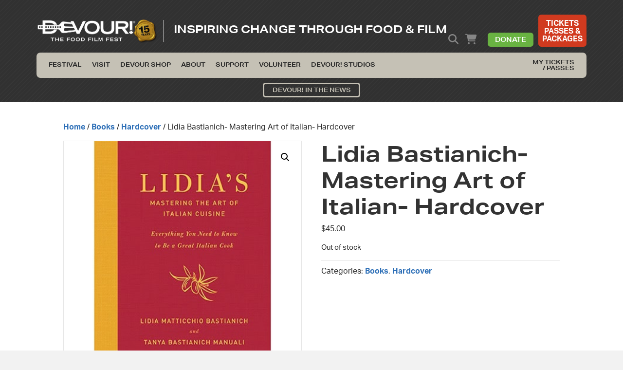

--- FILE ---
content_type: text/html; charset=UTF-8
request_url: https://devourfest.com/product/lidia-bastianich-mastering-art-of-italian-hardcover/
body_size: 40646
content:
<!DOCTYPE html>
<html lang="en-CA">
<head><meta charset="UTF-8" /><script>if(navigator.userAgent.match(/MSIE|Internet Explorer/i)||navigator.userAgent.match(/Trident\/7\..*?rv:11/i)){var href=document.location.href;if(!href.match(/[?&]nowprocket/)){if(href.indexOf("?")==-1){if(href.indexOf("#")==-1){document.location.href=href+"?nowprocket=1"}else{document.location.href=href.replace("#","?nowprocket=1#")}}else{if(href.indexOf("#")==-1){document.location.href=href+"&nowprocket=1"}else{document.location.href=href.replace("#","&nowprocket=1#")}}}}</script><script>(()=>{class RocketLazyLoadScripts{constructor(){this.v="2.0.4",this.userEvents=["keydown","keyup","mousedown","mouseup","mousemove","mouseover","mouseout","touchmove","touchstart","touchend","touchcancel","wheel","click","dblclick","input"],this.attributeEvents=["onblur","onclick","oncontextmenu","ondblclick","onfocus","onmousedown","onmouseenter","onmouseleave","onmousemove","onmouseout","onmouseover","onmouseup","onmousewheel","onscroll","onsubmit"]}async t(){this.i(),this.o(),/iP(ad|hone)/.test(navigator.userAgent)&&this.h(),this.u(),this.l(this),this.m(),this.k(this),this.p(this),this._(),await Promise.all([this.R(),this.L()]),this.lastBreath=Date.now(),this.S(this),this.P(),this.D(),this.O(),this.M(),await this.C(this.delayedScripts.normal),await this.C(this.delayedScripts.defer),await this.C(this.delayedScripts.async),await this.T(),await this.F(),await this.j(),await this.A(),window.dispatchEvent(new Event("rocket-allScriptsLoaded")),this.everythingLoaded=!0,this.lastTouchEnd&&await new Promise(t=>setTimeout(t,500-Date.now()+this.lastTouchEnd)),this.I(),this.H(),this.U(),this.W()}i(){this.CSPIssue=sessionStorage.getItem("rocketCSPIssue"),document.addEventListener("securitypolicyviolation",t=>{this.CSPIssue||"script-src-elem"!==t.violatedDirective||"data"!==t.blockedURI||(this.CSPIssue=!0,sessionStorage.setItem("rocketCSPIssue",!0))},{isRocket:!0})}o(){window.addEventListener("pageshow",t=>{this.persisted=t.persisted,this.realWindowLoadedFired=!0},{isRocket:!0}),window.addEventListener("pagehide",()=>{this.onFirstUserAction=null},{isRocket:!0})}h(){let t;function e(e){t=e}window.addEventListener("touchstart",e,{isRocket:!0}),window.addEventListener("touchend",function i(o){o.changedTouches[0]&&t.changedTouches[0]&&Math.abs(o.changedTouches[0].pageX-t.changedTouches[0].pageX)<10&&Math.abs(o.changedTouches[0].pageY-t.changedTouches[0].pageY)<10&&o.timeStamp-t.timeStamp<200&&(window.removeEventListener("touchstart",e,{isRocket:!0}),window.removeEventListener("touchend",i,{isRocket:!0}),"INPUT"===o.target.tagName&&"text"===o.target.type||(o.target.dispatchEvent(new TouchEvent("touchend",{target:o.target,bubbles:!0})),o.target.dispatchEvent(new MouseEvent("mouseover",{target:o.target,bubbles:!0})),o.target.dispatchEvent(new PointerEvent("click",{target:o.target,bubbles:!0,cancelable:!0,detail:1,clientX:o.changedTouches[0].clientX,clientY:o.changedTouches[0].clientY})),event.preventDefault()))},{isRocket:!0})}q(t){this.userActionTriggered||("mousemove"!==t.type||this.firstMousemoveIgnored?"keyup"===t.type||"mouseover"===t.type||"mouseout"===t.type||(this.userActionTriggered=!0,this.onFirstUserAction&&this.onFirstUserAction()):this.firstMousemoveIgnored=!0),"click"===t.type&&t.preventDefault(),t.stopPropagation(),t.stopImmediatePropagation(),"touchstart"===this.lastEvent&&"touchend"===t.type&&(this.lastTouchEnd=Date.now()),"click"===t.type&&(this.lastTouchEnd=0),this.lastEvent=t.type,t.composedPath&&t.composedPath()[0].getRootNode()instanceof ShadowRoot&&(t.rocketTarget=t.composedPath()[0]),this.savedUserEvents.push(t)}u(){this.savedUserEvents=[],this.userEventHandler=this.q.bind(this),this.userEvents.forEach(t=>window.addEventListener(t,this.userEventHandler,{passive:!1,isRocket:!0})),document.addEventListener("visibilitychange",this.userEventHandler,{isRocket:!0})}U(){this.userEvents.forEach(t=>window.removeEventListener(t,this.userEventHandler,{passive:!1,isRocket:!0})),document.removeEventListener("visibilitychange",this.userEventHandler,{isRocket:!0}),this.savedUserEvents.forEach(t=>{(t.rocketTarget||t.target).dispatchEvent(new window[t.constructor.name](t.type,t))})}m(){const t="return false",e=Array.from(this.attributeEvents,t=>"data-rocket-"+t),i="["+this.attributeEvents.join("],[")+"]",o="[data-rocket-"+this.attributeEvents.join("],[data-rocket-")+"]",s=(e,i,o)=>{o&&o!==t&&(e.setAttribute("data-rocket-"+i,o),e["rocket"+i]=new Function("event",o),e.setAttribute(i,t))};new MutationObserver(t=>{for(const n of t)"attributes"===n.type&&(n.attributeName.startsWith("data-rocket-")||this.everythingLoaded?n.attributeName.startsWith("data-rocket-")&&this.everythingLoaded&&this.N(n.target,n.attributeName.substring(12)):s(n.target,n.attributeName,n.target.getAttribute(n.attributeName))),"childList"===n.type&&n.addedNodes.forEach(t=>{if(t.nodeType===Node.ELEMENT_NODE)if(this.everythingLoaded)for(const i of[t,...t.querySelectorAll(o)])for(const t of i.getAttributeNames())e.includes(t)&&this.N(i,t.substring(12));else for(const e of[t,...t.querySelectorAll(i)])for(const t of e.getAttributeNames())this.attributeEvents.includes(t)&&s(e,t,e.getAttribute(t))})}).observe(document,{subtree:!0,childList:!0,attributeFilter:[...this.attributeEvents,...e]})}I(){this.attributeEvents.forEach(t=>{document.querySelectorAll("[data-rocket-"+t+"]").forEach(e=>{this.N(e,t)})})}N(t,e){const i=t.getAttribute("data-rocket-"+e);i&&(t.setAttribute(e,i),t.removeAttribute("data-rocket-"+e))}k(t){Object.defineProperty(HTMLElement.prototype,"onclick",{get(){return this.rocketonclick||null},set(e){this.rocketonclick=e,this.setAttribute(t.everythingLoaded?"onclick":"data-rocket-onclick","this.rocketonclick(event)")}})}S(t){function e(e,i){let o=e[i];e[i]=null,Object.defineProperty(e,i,{get:()=>o,set(s){t.everythingLoaded?o=s:e["rocket"+i]=o=s}})}e(document,"onreadystatechange"),e(window,"onload"),e(window,"onpageshow");try{Object.defineProperty(document,"readyState",{get:()=>t.rocketReadyState,set(e){t.rocketReadyState=e},configurable:!0}),document.readyState="loading"}catch(t){console.log("WPRocket DJE readyState conflict, bypassing")}}l(t){this.originalAddEventListener=EventTarget.prototype.addEventListener,this.originalRemoveEventListener=EventTarget.prototype.removeEventListener,this.savedEventListeners=[],EventTarget.prototype.addEventListener=function(e,i,o){o&&o.isRocket||!t.B(e,this)&&!t.userEvents.includes(e)||t.B(e,this)&&!t.userActionTriggered||e.startsWith("rocket-")||t.everythingLoaded?t.originalAddEventListener.call(this,e,i,o):(t.savedEventListeners.push({target:this,remove:!1,type:e,func:i,options:o}),"mouseenter"!==e&&"mouseleave"!==e||t.originalAddEventListener.call(this,e,t.savedUserEvents.push,o))},EventTarget.prototype.removeEventListener=function(e,i,o){o&&o.isRocket||!t.B(e,this)&&!t.userEvents.includes(e)||t.B(e,this)&&!t.userActionTriggered||e.startsWith("rocket-")||t.everythingLoaded?t.originalRemoveEventListener.call(this,e,i,o):t.savedEventListeners.push({target:this,remove:!0,type:e,func:i,options:o})}}J(t,e){this.savedEventListeners=this.savedEventListeners.filter(i=>{let o=i.type,s=i.target||window;return e!==o||t!==s||(this.B(o,s)&&(i.type="rocket-"+o),this.$(i),!1)})}H(){EventTarget.prototype.addEventListener=this.originalAddEventListener,EventTarget.prototype.removeEventListener=this.originalRemoveEventListener,this.savedEventListeners.forEach(t=>this.$(t))}$(t){t.remove?this.originalRemoveEventListener.call(t.target,t.type,t.func,t.options):this.originalAddEventListener.call(t.target,t.type,t.func,t.options)}p(t){let e;function i(e){return t.everythingLoaded?e:e.split(" ").map(t=>"load"===t||t.startsWith("load.")?"rocket-jquery-load":t).join(" ")}function o(o){function s(e){const s=o.fn[e];o.fn[e]=o.fn.init.prototype[e]=function(){return this[0]===window&&t.userActionTriggered&&("string"==typeof arguments[0]||arguments[0]instanceof String?arguments[0]=i(arguments[0]):"object"==typeof arguments[0]&&Object.keys(arguments[0]).forEach(t=>{const e=arguments[0][t];delete arguments[0][t],arguments[0][i(t)]=e})),s.apply(this,arguments),this}}if(o&&o.fn&&!t.allJQueries.includes(o)){const e={DOMContentLoaded:[],"rocket-DOMContentLoaded":[]};for(const t in e)document.addEventListener(t,()=>{e[t].forEach(t=>t())},{isRocket:!0});o.fn.ready=o.fn.init.prototype.ready=function(i){function s(){parseInt(o.fn.jquery)>2?setTimeout(()=>i.bind(document)(o)):i.bind(document)(o)}return"function"==typeof i&&(t.realDomReadyFired?!t.userActionTriggered||t.fauxDomReadyFired?s():e["rocket-DOMContentLoaded"].push(s):e.DOMContentLoaded.push(s)),o([])},s("on"),s("one"),s("off"),t.allJQueries.push(o)}e=o}t.allJQueries=[],o(window.jQuery),Object.defineProperty(window,"jQuery",{get:()=>e,set(t){o(t)}})}P(){const t=new Map;document.write=document.writeln=function(e){const i=document.currentScript,o=document.createRange(),s=i.parentElement;let n=t.get(i);void 0===n&&(n=i.nextSibling,t.set(i,n));const c=document.createDocumentFragment();o.setStart(c,0),c.appendChild(o.createContextualFragment(e)),s.insertBefore(c,n)}}async R(){return new Promise(t=>{this.userActionTriggered?t():this.onFirstUserAction=t})}async L(){return new Promise(t=>{document.addEventListener("DOMContentLoaded",()=>{this.realDomReadyFired=!0,t()},{isRocket:!0})})}async j(){return this.realWindowLoadedFired?Promise.resolve():new Promise(t=>{window.addEventListener("load",t,{isRocket:!0})})}M(){this.pendingScripts=[];this.scriptsMutationObserver=new MutationObserver(t=>{for(const e of t)e.addedNodes.forEach(t=>{"SCRIPT"!==t.tagName||t.noModule||t.isWPRocket||this.pendingScripts.push({script:t,promise:new Promise(e=>{const i=()=>{const i=this.pendingScripts.findIndex(e=>e.script===t);i>=0&&this.pendingScripts.splice(i,1),e()};t.addEventListener("load",i,{isRocket:!0}),t.addEventListener("error",i,{isRocket:!0}),setTimeout(i,1e3)})})})}),this.scriptsMutationObserver.observe(document,{childList:!0,subtree:!0})}async F(){await this.X(),this.pendingScripts.length?(await this.pendingScripts[0].promise,await this.F()):this.scriptsMutationObserver.disconnect()}D(){this.delayedScripts={normal:[],async:[],defer:[]},document.querySelectorAll("script[type$=rocketlazyloadscript]").forEach(t=>{t.hasAttribute("data-rocket-src")?t.hasAttribute("async")&&!1!==t.async?this.delayedScripts.async.push(t):t.hasAttribute("defer")&&!1!==t.defer||"module"===t.getAttribute("data-rocket-type")?this.delayedScripts.defer.push(t):this.delayedScripts.normal.push(t):this.delayedScripts.normal.push(t)})}async _(){await this.L();let t=[];document.querySelectorAll("script[type$=rocketlazyloadscript][data-rocket-src]").forEach(e=>{let i=e.getAttribute("data-rocket-src");if(i&&!i.startsWith("data:")){i.startsWith("//")&&(i=location.protocol+i);try{const o=new URL(i).origin;o!==location.origin&&t.push({src:o,crossOrigin:e.crossOrigin||"module"===e.getAttribute("data-rocket-type")})}catch(t){}}}),t=[...new Map(t.map(t=>[JSON.stringify(t),t])).values()],this.Y(t,"preconnect")}async G(t){if(await this.K(),!0!==t.noModule||!("noModule"in HTMLScriptElement.prototype))return new Promise(e=>{let i;function o(){(i||t).setAttribute("data-rocket-status","executed"),e()}try{if(navigator.userAgent.includes("Firefox/")||""===navigator.vendor||this.CSPIssue)i=document.createElement("script"),[...t.attributes].forEach(t=>{let e=t.nodeName;"type"!==e&&("data-rocket-type"===e&&(e="type"),"data-rocket-src"===e&&(e="src"),i.setAttribute(e,t.nodeValue))}),t.text&&(i.text=t.text),t.nonce&&(i.nonce=t.nonce),i.hasAttribute("src")?(i.addEventListener("load",o,{isRocket:!0}),i.addEventListener("error",()=>{i.setAttribute("data-rocket-status","failed-network"),e()},{isRocket:!0}),setTimeout(()=>{i.isConnected||e()},1)):(i.text=t.text,o()),i.isWPRocket=!0,t.parentNode.replaceChild(i,t);else{const i=t.getAttribute("data-rocket-type"),s=t.getAttribute("data-rocket-src");i?(t.type=i,t.removeAttribute("data-rocket-type")):t.removeAttribute("type"),t.addEventListener("load",o,{isRocket:!0}),t.addEventListener("error",i=>{this.CSPIssue&&i.target.src.startsWith("data:")?(console.log("WPRocket: CSP fallback activated"),t.removeAttribute("src"),this.G(t).then(e)):(t.setAttribute("data-rocket-status","failed-network"),e())},{isRocket:!0}),s?(t.fetchPriority="high",t.removeAttribute("data-rocket-src"),t.src=s):t.src="data:text/javascript;base64,"+window.btoa(unescape(encodeURIComponent(t.text)))}}catch(i){t.setAttribute("data-rocket-status","failed-transform"),e()}});t.setAttribute("data-rocket-status","skipped")}async C(t){const e=t.shift();return e?(e.isConnected&&await this.G(e),this.C(t)):Promise.resolve()}O(){this.Y([...this.delayedScripts.normal,...this.delayedScripts.defer,...this.delayedScripts.async],"preload")}Y(t,e){this.trash=this.trash||[];let i=!0;var o=document.createDocumentFragment();t.forEach(t=>{const s=t.getAttribute&&t.getAttribute("data-rocket-src")||t.src;if(s&&!s.startsWith("data:")){const n=document.createElement("link");n.href=s,n.rel=e,"preconnect"!==e&&(n.as="script",n.fetchPriority=i?"high":"low"),t.getAttribute&&"module"===t.getAttribute("data-rocket-type")&&(n.crossOrigin=!0),t.crossOrigin&&(n.crossOrigin=t.crossOrigin),t.integrity&&(n.integrity=t.integrity),t.nonce&&(n.nonce=t.nonce),o.appendChild(n),this.trash.push(n),i=!1}}),document.head.appendChild(o)}W(){this.trash.forEach(t=>t.remove())}async T(){try{document.readyState="interactive"}catch(t){}this.fauxDomReadyFired=!0;try{await this.K(),this.J(document,"readystatechange"),document.dispatchEvent(new Event("rocket-readystatechange")),await this.K(),document.rocketonreadystatechange&&document.rocketonreadystatechange(),await this.K(),this.J(document,"DOMContentLoaded"),document.dispatchEvent(new Event("rocket-DOMContentLoaded")),await this.K(),this.J(window,"DOMContentLoaded"),window.dispatchEvent(new Event("rocket-DOMContentLoaded"))}catch(t){console.error(t)}}async A(){try{document.readyState="complete"}catch(t){}try{await this.K(),this.J(document,"readystatechange"),document.dispatchEvent(new Event("rocket-readystatechange")),await this.K(),document.rocketonreadystatechange&&document.rocketonreadystatechange(),await this.K(),this.J(window,"load"),window.dispatchEvent(new Event("rocket-load")),await this.K(),window.rocketonload&&window.rocketonload(),await this.K(),this.allJQueries.forEach(t=>t(window).trigger("rocket-jquery-load")),await this.K(),this.J(window,"pageshow");const t=new Event("rocket-pageshow");t.persisted=this.persisted,window.dispatchEvent(t),await this.K(),window.rocketonpageshow&&window.rocketonpageshow({persisted:this.persisted})}catch(t){console.error(t)}}async K(){Date.now()-this.lastBreath>45&&(await this.X(),this.lastBreath=Date.now())}async X(){return document.hidden?new Promise(t=>setTimeout(t)):new Promise(t=>requestAnimationFrame(t))}B(t,e){return e===document&&"readystatechange"===t||(e===document&&"DOMContentLoaded"===t||(e===window&&"DOMContentLoaded"===t||(e===window&&"load"===t||e===window&&"pageshow"===t)))}static run(){(new RocketLazyLoadScripts).t()}}RocketLazyLoadScripts.run()})();</script>

<meta name='viewport' content='width=device-width, initial-scale=1.0' />
<meta http-equiv='X-UA-Compatible' content='IE=edge' />
<link rel="profile" href="https://gmpg.org/xfn/11" />
<title>Lidia Bastianich- Mastering Art of Italian- Hardcover - Devour! The Food Film Fest</title>
	<style>img:is([sizes="auto" i], [sizes^="auto," i]) { contain-intrinsic-size: 3000px 1500px }</style>
	<meta property="product:price:amount" content="47.25">
<meta property="product:price:currency" content="CAD">
<meta name="dc.title" content="Lidia Bastianich- Mastering Art of Italian- Hardcover - Devour! The Food Film Fest">
<meta name="dc.relation" content="https://devourfest.com/product/lidia-bastianich-mastering-art-of-italian-hardcover/">
<meta name="dc.source" content="https://devourfest.com/">
<meta name="dc.language" content="en_CA">
<meta name="robots" content="index, follow, max-snippet:-1, max-image-preview:large, max-video-preview:-1">
<link rel="canonical" href="https://devourfest.com/product/lidia-bastianich-mastering-art-of-italian-hardcover/">
<meta property="og:url" content="https://devourfest.com/product/lidia-bastianich-mastering-art-of-italian-hardcover/">
<meta property="og:site_name" content="Devour! The Food Film Fest">
<meta property="og:locale" content="en_CA">
<meta property="og:type" content="product">
<meta property="article:author" content="">
<meta property="article:publisher" content="">
<meta property="og:title" content="Lidia Bastianich- Mastering Art of Italian- Hardcover - Devour! The Food Film Fest">
<meta property="og:image" content="https://devourfest.com/wp-content/uploads/2020/12/Lidia-Mastering-Art-of-Italian-400x400-1.jpg">
<meta property="og:image:secure_url" content="https://devourfest.com/wp-content/uploads/2020/12/Lidia-Mastering-Art-of-Italian-400x400-1.jpg">
<meta property="og:image:width" content="400">
<meta property="og:image:height" content="400">
<meta property="fb:pages" content="">
<meta property="fb:admins" content="">
<meta property="fb:app_id" content="">
<meta name="twitter:card" content="summary">
<meta name="twitter:site" content="">
<meta name="twitter:creator" content="">
<meta name="twitter:title" content="Lidia Bastianich- Mastering Art of Italian- Hardcover - Devour! The Food Film Fest">
<meta name="twitter:image" content="https://devourfest.com/wp-content/uploads/2020/12/Lidia-Mastering-Art-of-Italian-400x400-1.jpg">
<link rel='dns-prefetch' href='//www.googletagmanager.com' />
<link rel='dns-prefetch' href='//use.typekit.net' />
<link rel='dns-prefetch' href='//cdnjs.cloudflare.com' />
<link rel='dns-prefetch' href='//use.fontawesome.com' />
<link rel="alternate" type="application/rss+xml" title="Devour! The Food Film Fest &raquo; Feed" href="https://devourfest.com/feed/" />
<link rel="alternate" type="application/rss+xml" title="Devour! The Food Film Fest &raquo; Comments Feed" href="https://devourfest.com/comments/feed/" />
<link rel="preload" href="https://cdnjs.cloudflare.com/ajax/libs/foundicons/3.0.0/foundation-icons.woff" as="font" type="font/woff2" crossorigin="anonymous">
<style id='wp-emoji-styles-inline-css'>

	img.wp-smiley, img.emoji {
		display: inline !important;
		border: none !important;
		box-shadow: none !important;
		height: 1em !important;
		width: 1em !important;
		margin: 0 0.07em !important;
		vertical-align: -0.1em !important;
		background: none !important;
		padding: 0 !important;
	}
</style>
<link rel='stylesheet' id='wp-block-library-css' href='https://devourfest.com/wp-includes/css/dist/block-library/style.min.css?ver=6.8.3' media='all' />
<style id='wp-block-library-theme-inline-css'>
.wp-block-audio :where(figcaption){color:#555;font-size:13px;text-align:center}.is-dark-theme .wp-block-audio :where(figcaption){color:#ffffffa6}.wp-block-audio{margin:0 0 1em}.wp-block-code{border:1px solid #ccc;border-radius:4px;font-family:Menlo,Consolas,monaco,monospace;padding:.8em 1em}.wp-block-embed :where(figcaption){color:#555;font-size:13px;text-align:center}.is-dark-theme .wp-block-embed :where(figcaption){color:#ffffffa6}.wp-block-embed{margin:0 0 1em}.blocks-gallery-caption{color:#555;font-size:13px;text-align:center}.is-dark-theme .blocks-gallery-caption{color:#ffffffa6}:root :where(.wp-block-image figcaption){color:#555;font-size:13px;text-align:center}.is-dark-theme :root :where(.wp-block-image figcaption){color:#ffffffa6}.wp-block-image{margin:0 0 1em}.wp-block-pullquote{border-bottom:4px solid;border-top:4px solid;color:currentColor;margin-bottom:1.75em}.wp-block-pullquote cite,.wp-block-pullquote footer,.wp-block-pullquote__citation{color:currentColor;font-size:.8125em;font-style:normal;text-transform:uppercase}.wp-block-quote{border-left:.25em solid;margin:0 0 1.75em;padding-left:1em}.wp-block-quote cite,.wp-block-quote footer{color:currentColor;font-size:.8125em;font-style:normal;position:relative}.wp-block-quote:where(.has-text-align-right){border-left:none;border-right:.25em solid;padding-left:0;padding-right:1em}.wp-block-quote:where(.has-text-align-center){border:none;padding-left:0}.wp-block-quote.is-large,.wp-block-quote.is-style-large,.wp-block-quote:where(.is-style-plain){border:none}.wp-block-search .wp-block-search__label{font-weight:700}.wp-block-search__button{border:1px solid #ccc;padding:.375em .625em}:where(.wp-block-group.has-background){padding:1.25em 2.375em}.wp-block-separator.has-css-opacity{opacity:.4}.wp-block-separator{border:none;border-bottom:2px solid;margin-left:auto;margin-right:auto}.wp-block-separator.has-alpha-channel-opacity{opacity:1}.wp-block-separator:not(.is-style-wide):not(.is-style-dots){width:100px}.wp-block-separator.has-background:not(.is-style-dots){border-bottom:none;height:1px}.wp-block-separator.has-background:not(.is-style-wide):not(.is-style-dots){height:2px}.wp-block-table{margin:0 0 1em}.wp-block-table td,.wp-block-table th{word-break:normal}.wp-block-table :where(figcaption){color:#555;font-size:13px;text-align:center}.is-dark-theme .wp-block-table :where(figcaption){color:#ffffffa6}.wp-block-video :where(figcaption){color:#555;font-size:13px;text-align:center}.is-dark-theme .wp-block-video :where(figcaption){color:#ffffffa6}.wp-block-video{margin:0 0 1em}:root :where(.wp-block-template-part.has-background){margin-bottom:0;margin-top:0;padding:1.25em 2.375em}
</style>
<style id='classic-theme-styles-inline-css'>
/*! This file is auto-generated */
.wp-block-button__link{color:#fff;background-color:#32373c;border-radius:9999px;box-shadow:none;text-decoration:none;padding:calc(.667em + 2px) calc(1.333em + 2px);font-size:1.125em}.wp-block-file__button{background:#32373c;color:#fff;text-decoration:none}
</style>
<link rel='stylesheet' id='wp-components-css' href='https://devourfest.com/wp-includes/css/dist/components/style.min.css?ver=6.8.3' media='all' />
<link rel='stylesheet' id='wp-preferences-css' href='https://devourfest.com/wp-includes/css/dist/preferences/style.min.css?ver=6.8.3' media='all' />
<link rel='stylesheet' id='wp-block-editor-css' href='https://devourfest.com/wp-includes/css/dist/block-editor/style.min.css?ver=6.8.3' media='all' />
<link data-minify="1" rel='stylesheet' id='popup-maker-block-library-style-css' href='https://devourfest.com/wp-content/cache/min/1/wp-content/plugins/popup-maker/dist/packages/block-library-style.css?ver=1762994892' media='all' />
<style id='wpseopress-local-business-style-inline-css'>
span.wp-block-wpseopress-local-business-field{margin-right:8px}

</style>
<style id='wpseopress-table-of-contents-style-inline-css'>
.wp-block-wpseopress-table-of-contents li.active>a{font-weight:bold}

</style>
<style id='font-awesome-svg-styles-default-inline-css'>
.svg-inline--fa {
  display: inline-block;
  height: 1em;
  overflow: visible;
  vertical-align: -.125em;
}
</style>
<link data-minify="1" rel='stylesheet' id='font-awesome-svg-styles-css' href='https://devourfest.com/wp-content/cache/min/1/wp-content/uploads/font-awesome/v6.4.2/css/svg-with-js.css?ver=1762994892' media='all' />
<style id='font-awesome-svg-styles-inline-css'>
   .wp-block-font-awesome-icon svg::before,
   .wp-rich-text-font-awesome-icon svg::before {content: unset;}
</style>
<style id='global-styles-inline-css'>
:root{--wp--preset--aspect-ratio--square: 1;--wp--preset--aspect-ratio--4-3: 4/3;--wp--preset--aspect-ratio--3-4: 3/4;--wp--preset--aspect-ratio--3-2: 3/2;--wp--preset--aspect-ratio--2-3: 2/3;--wp--preset--aspect-ratio--16-9: 16/9;--wp--preset--aspect-ratio--9-16: 9/16;--wp--preset--color--black: #000000;--wp--preset--color--cyan-bluish-gray: #abb8c3;--wp--preset--color--white: #ffffff;--wp--preset--color--pale-pink: #f78da7;--wp--preset--color--vivid-red: #cf2e2e;--wp--preset--color--luminous-vivid-orange: #ff6900;--wp--preset--color--luminous-vivid-amber: #fcb900;--wp--preset--color--light-green-cyan: #7bdcb5;--wp--preset--color--vivid-green-cyan: #00d084;--wp--preset--color--pale-cyan-blue: #8ed1fc;--wp--preset--color--vivid-cyan-blue: #0693e3;--wp--preset--color--vivid-purple: #9b51e0;--wp--preset--color--fl-heading-text: #333333;--wp--preset--color--fl-body-bg: #f2f2f2;--wp--preset--color--fl-body-text: #272727;--wp--preset--color--fl-accent: #2d6fb7;--wp--preset--color--fl-accent-hover: #69b241;--wp--preset--color--fl-topbar-bg: #ffffff;--wp--preset--color--fl-topbar-text: #757575;--wp--preset--color--fl-topbar-link: #2b7bb9;--wp--preset--color--fl-topbar-hover: #2b7bb9;--wp--preset--color--fl-header-bg: #272727;--wp--preset--color--fl-header-text: #868686;--wp--preset--color--fl-header-link: #aaaaaa;--wp--preset--color--fl-header-hover: #dead1d;--wp--preset--color--fl-nav-bg: #f8c209;--wp--preset--color--fl-nav-link: #272727;--wp--preset--color--fl-nav-hover: #ffffff;--wp--preset--color--fl-content-bg: #ffffff;--wp--preset--color--fl-footer-widgets-bg: #ffffff;--wp--preset--color--fl-footer-widgets-text: #757575;--wp--preset--color--fl-footer-widgets-link: #2b7bb9;--wp--preset--color--fl-footer-widgets-hover: #2b7bb9;--wp--preset--color--fl-footer-bg: #ffffff;--wp--preset--color--fl-footer-text: #757575;--wp--preset--color--fl-footer-link: #2d6fb7;--wp--preset--color--fl-footer-hover: #69b241;--wp--preset--gradient--vivid-cyan-blue-to-vivid-purple: linear-gradient(135deg,rgba(6,147,227,1) 0%,rgb(155,81,224) 100%);--wp--preset--gradient--light-green-cyan-to-vivid-green-cyan: linear-gradient(135deg,rgb(122,220,180) 0%,rgb(0,208,130) 100%);--wp--preset--gradient--luminous-vivid-amber-to-luminous-vivid-orange: linear-gradient(135deg,rgba(252,185,0,1) 0%,rgba(255,105,0,1) 100%);--wp--preset--gradient--luminous-vivid-orange-to-vivid-red: linear-gradient(135deg,rgba(255,105,0,1) 0%,rgb(207,46,46) 100%);--wp--preset--gradient--very-light-gray-to-cyan-bluish-gray: linear-gradient(135deg,rgb(238,238,238) 0%,rgb(169,184,195) 100%);--wp--preset--gradient--cool-to-warm-spectrum: linear-gradient(135deg,rgb(74,234,220) 0%,rgb(151,120,209) 20%,rgb(207,42,186) 40%,rgb(238,44,130) 60%,rgb(251,105,98) 80%,rgb(254,248,76) 100%);--wp--preset--gradient--blush-light-purple: linear-gradient(135deg,rgb(255,206,236) 0%,rgb(152,150,240) 100%);--wp--preset--gradient--blush-bordeaux: linear-gradient(135deg,rgb(254,205,165) 0%,rgb(254,45,45) 50%,rgb(107,0,62) 100%);--wp--preset--gradient--luminous-dusk: linear-gradient(135deg,rgb(255,203,112) 0%,rgb(199,81,192) 50%,rgb(65,88,208) 100%);--wp--preset--gradient--pale-ocean: linear-gradient(135deg,rgb(255,245,203) 0%,rgb(182,227,212) 50%,rgb(51,167,181) 100%);--wp--preset--gradient--electric-grass: linear-gradient(135deg,rgb(202,248,128) 0%,rgb(113,206,126) 100%);--wp--preset--gradient--midnight: linear-gradient(135deg,rgb(2,3,129) 0%,rgb(40,116,252) 100%);--wp--preset--font-size--small: 13px;--wp--preset--font-size--medium: 20px;--wp--preset--font-size--large: 36px;--wp--preset--font-size--x-large: 42px;--wp--preset--spacing--20: 0.44rem;--wp--preset--spacing--30: 0.67rem;--wp--preset--spacing--40: 1rem;--wp--preset--spacing--50: 1.5rem;--wp--preset--spacing--60: 2.25rem;--wp--preset--spacing--70: 3.38rem;--wp--preset--spacing--80: 5.06rem;--wp--preset--shadow--natural: 6px 6px 9px rgba(0, 0, 0, 0.2);--wp--preset--shadow--deep: 12px 12px 50px rgba(0, 0, 0, 0.4);--wp--preset--shadow--sharp: 6px 6px 0px rgba(0, 0, 0, 0.2);--wp--preset--shadow--outlined: 6px 6px 0px -3px rgba(255, 255, 255, 1), 6px 6px rgba(0, 0, 0, 1);--wp--preset--shadow--crisp: 6px 6px 0px rgba(0, 0, 0, 1);}:where(.is-layout-flex){gap: 0.5em;}:where(.is-layout-grid){gap: 0.5em;}body .is-layout-flex{display: flex;}.is-layout-flex{flex-wrap: wrap;align-items: center;}.is-layout-flex > :is(*, div){margin: 0;}body .is-layout-grid{display: grid;}.is-layout-grid > :is(*, div){margin: 0;}:where(.wp-block-columns.is-layout-flex){gap: 2em;}:where(.wp-block-columns.is-layout-grid){gap: 2em;}:where(.wp-block-post-template.is-layout-flex){gap: 1.25em;}:where(.wp-block-post-template.is-layout-grid){gap: 1.25em;}.has-black-color{color: var(--wp--preset--color--black) !important;}.has-cyan-bluish-gray-color{color: var(--wp--preset--color--cyan-bluish-gray) !important;}.has-white-color{color: var(--wp--preset--color--white) !important;}.has-pale-pink-color{color: var(--wp--preset--color--pale-pink) !important;}.has-vivid-red-color{color: var(--wp--preset--color--vivid-red) !important;}.has-luminous-vivid-orange-color{color: var(--wp--preset--color--luminous-vivid-orange) !important;}.has-luminous-vivid-amber-color{color: var(--wp--preset--color--luminous-vivid-amber) !important;}.has-light-green-cyan-color{color: var(--wp--preset--color--light-green-cyan) !important;}.has-vivid-green-cyan-color{color: var(--wp--preset--color--vivid-green-cyan) !important;}.has-pale-cyan-blue-color{color: var(--wp--preset--color--pale-cyan-blue) !important;}.has-vivid-cyan-blue-color{color: var(--wp--preset--color--vivid-cyan-blue) !important;}.has-vivid-purple-color{color: var(--wp--preset--color--vivid-purple) !important;}.has-black-background-color{background-color: var(--wp--preset--color--black) !important;}.has-cyan-bluish-gray-background-color{background-color: var(--wp--preset--color--cyan-bluish-gray) !important;}.has-white-background-color{background-color: var(--wp--preset--color--white) !important;}.has-pale-pink-background-color{background-color: var(--wp--preset--color--pale-pink) !important;}.has-vivid-red-background-color{background-color: var(--wp--preset--color--vivid-red) !important;}.has-luminous-vivid-orange-background-color{background-color: var(--wp--preset--color--luminous-vivid-orange) !important;}.has-luminous-vivid-amber-background-color{background-color: var(--wp--preset--color--luminous-vivid-amber) !important;}.has-light-green-cyan-background-color{background-color: var(--wp--preset--color--light-green-cyan) !important;}.has-vivid-green-cyan-background-color{background-color: var(--wp--preset--color--vivid-green-cyan) !important;}.has-pale-cyan-blue-background-color{background-color: var(--wp--preset--color--pale-cyan-blue) !important;}.has-vivid-cyan-blue-background-color{background-color: var(--wp--preset--color--vivid-cyan-blue) !important;}.has-vivid-purple-background-color{background-color: var(--wp--preset--color--vivid-purple) !important;}.has-black-border-color{border-color: var(--wp--preset--color--black) !important;}.has-cyan-bluish-gray-border-color{border-color: var(--wp--preset--color--cyan-bluish-gray) !important;}.has-white-border-color{border-color: var(--wp--preset--color--white) !important;}.has-pale-pink-border-color{border-color: var(--wp--preset--color--pale-pink) !important;}.has-vivid-red-border-color{border-color: var(--wp--preset--color--vivid-red) !important;}.has-luminous-vivid-orange-border-color{border-color: var(--wp--preset--color--luminous-vivid-orange) !important;}.has-luminous-vivid-amber-border-color{border-color: var(--wp--preset--color--luminous-vivid-amber) !important;}.has-light-green-cyan-border-color{border-color: var(--wp--preset--color--light-green-cyan) !important;}.has-vivid-green-cyan-border-color{border-color: var(--wp--preset--color--vivid-green-cyan) !important;}.has-pale-cyan-blue-border-color{border-color: var(--wp--preset--color--pale-cyan-blue) !important;}.has-vivid-cyan-blue-border-color{border-color: var(--wp--preset--color--vivid-cyan-blue) !important;}.has-vivid-purple-border-color{border-color: var(--wp--preset--color--vivid-purple) !important;}.has-vivid-cyan-blue-to-vivid-purple-gradient-background{background: var(--wp--preset--gradient--vivid-cyan-blue-to-vivid-purple) !important;}.has-light-green-cyan-to-vivid-green-cyan-gradient-background{background: var(--wp--preset--gradient--light-green-cyan-to-vivid-green-cyan) !important;}.has-luminous-vivid-amber-to-luminous-vivid-orange-gradient-background{background: var(--wp--preset--gradient--luminous-vivid-amber-to-luminous-vivid-orange) !important;}.has-luminous-vivid-orange-to-vivid-red-gradient-background{background: var(--wp--preset--gradient--luminous-vivid-orange-to-vivid-red) !important;}.has-very-light-gray-to-cyan-bluish-gray-gradient-background{background: var(--wp--preset--gradient--very-light-gray-to-cyan-bluish-gray) !important;}.has-cool-to-warm-spectrum-gradient-background{background: var(--wp--preset--gradient--cool-to-warm-spectrum) !important;}.has-blush-light-purple-gradient-background{background: var(--wp--preset--gradient--blush-light-purple) !important;}.has-blush-bordeaux-gradient-background{background: var(--wp--preset--gradient--blush-bordeaux) !important;}.has-luminous-dusk-gradient-background{background: var(--wp--preset--gradient--luminous-dusk) !important;}.has-pale-ocean-gradient-background{background: var(--wp--preset--gradient--pale-ocean) !important;}.has-electric-grass-gradient-background{background: var(--wp--preset--gradient--electric-grass) !important;}.has-midnight-gradient-background{background: var(--wp--preset--gradient--midnight) !important;}.has-small-font-size{font-size: var(--wp--preset--font-size--small) !important;}.has-medium-font-size{font-size: var(--wp--preset--font-size--medium) !important;}.has-large-font-size{font-size: var(--wp--preset--font-size--large) !important;}.has-x-large-font-size{font-size: var(--wp--preset--font-size--x-large) !important;}
:where(.wp-block-post-template.is-layout-flex){gap: 1.25em;}:where(.wp-block-post-template.is-layout-grid){gap: 1.25em;}
:where(.wp-block-columns.is-layout-flex){gap: 2em;}:where(.wp-block-columns.is-layout-grid){gap: 2em;}
:root :where(.wp-block-pullquote){font-size: 1.5em;line-height: 1.6;}
</style>
<link data-minify="1" rel='stylesheet' id='custom-typekit-css-css' href='https://devourfest.com/wp-content/cache/min/1/vzw6abz.css?ver=1762994893' media='all' />
<link rel='stylesheet' id='events-manager-css' href='https://devourfest.com/wp-content/plugins/events-manager/includes/css/events-manager.min.css?ver=7.2.2.1' media='all' />
<link rel='stylesheet' id='photoswipe-css' href='https://devourfest.com/wp-content/plugins/woocommerce/assets/css/photoswipe/photoswipe.min.css?ver=10.3.5' media='all' />
<link rel='stylesheet' id='photoswipe-default-skin-css' href='https://devourfest.com/wp-content/plugins/woocommerce/assets/css/photoswipe/default-skin/default-skin.min.css?ver=10.3.5' media='all' />
<link data-minify="1" rel='stylesheet' id='woocommerce-layout-css' href='https://devourfest.com/wp-content/cache/min/1/wp-content/plugins/woocommerce/assets/css/woocommerce-layout.css?ver=1762994893' media='all' />
<link data-minify="1" rel='stylesheet' id='woocommerce-smallscreen-css' href='https://devourfest.com/wp-content/cache/min/1/wp-content/plugins/woocommerce/assets/css/woocommerce-smallscreen.css?ver=1762994893' media='only screen and (max-width: 767px)' />
<link data-minify="1" rel='stylesheet' id='woocommerce-general-css' href='https://devourfest.com/wp-content/cache/min/1/wp-content/plugins/woocommerce/assets/css/woocommerce.css?ver=1762994893' media='all' />
<style id='woocommerce-inline-inline-css'>
.woocommerce form .form-row .required { visibility: visible; }
</style>
<link data-minify="1" rel='stylesheet' id='foundation-icons-css' href='https://devourfest.com/wp-content/cache/min/1/ajax/libs/foundicons/3.0.0/foundation-icons.css?ver=1762994893' media='all' />
<link rel='stylesheet' id='jquery-magnificpopup-css' href='https://devourfest.com/wp-content/plugins/bb-plugin/css/jquery.magnificpopup.min.css?ver=2.9.4' media='all' />
<link data-minify="1" rel='stylesheet' id='fl-builder-layout-bundle-8b52c236b44f51eeea63a1a6e76e80f3-css' href='https://devourfest.com/wp-content/cache/min/1/wp-content/uploads/bb-plugin/cache/8b52c236b44f51eeea63a1a6e76e80f3-layout-bundle.css?ver=1762994899' media='all' />
<link data-minify="1" rel='stylesheet' id='brands-styles-css' href='https://devourfest.com/wp-content/cache/min/1/wp-content/plugins/woocommerce/assets/css/brands.css?ver=1762994893' media='all' />
<link data-minify="1" rel='stylesheet' id='font-awesome-official-css' href='https://devourfest.com/wp-content/cache/min/1/releases/v6.4.2/css/all.css?ver=1762994893' media='all' crossorigin="anonymous" />
<link data-minify="1" rel='stylesheet' id='wc_stripe_express_checkout_style-css' href='https://devourfest.com/wp-content/cache/min/1/wp-content/plugins/woocommerce-gateway-stripe/build/express-checkout.css?ver=1762994909' media='all' />
<style id='fl-builder-layout-9572-inline-css'>
.fl-node-3a45pb0fnmox {color: #ffffff;}.fl-builder-content .fl-node-3a45pb0fnmox *:not(input):not(textarea):not(select):not(a):not(h1):not(h2):not(h3):not(h4):not(h5):not(h6):not(.fl-menu-mobile-toggle) {color: inherit;}.fl-builder-content .fl-node-3a45pb0fnmox a {color: #ffffff;}.fl-builder-content .fl-node-3a45pb0fnmox a:hover {color: #ffffff;}.fl-builder-content .fl-node-3a45pb0fnmox h1,.fl-builder-content .fl-node-3a45pb0fnmox h2,.fl-builder-content .fl-node-3a45pb0fnmox h3,.fl-builder-content .fl-node-3a45pb0fnmox h4,.fl-builder-content .fl-node-3a45pb0fnmox h5,.fl-builder-content .fl-node-3a45pb0fnmox h6,.fl-builder-content .fl-node-3a45pb0fnmox h1 a,.fl-builder-content .fl-node-3a45pb0fnmox h2 a,.fl-builder-content .fl-node-3a45pb0fnmox h3 a,.fl-builder-content .fl-node-3a45pb0fnmox h4 a,.fl-builder-content .fl-node-3a45pb0fnmox h5 a,.fl-builder-content .fl-node-3a45pb0fnmox h6 a {color: #ffffff;}.fl-node-3a45pb0fnmox > .fl-row-content-wrap {background-color: #000000;background-image: url(https://devourfest.com/wp-content/uploads/2023/05/Devour_Newsletter_Pop-up_Bkgd-713x570.jpg);background-repeat: no-repeat;background-position: center top;background-attachment: scroll;background-size: contain;}.fl-node-3a45pb0fnmox.fl-row-fixed-width, .fl-node-3a45pb0fnmox .fl-row-fixed-width {max-width: 752px;}.fl-node-o8s0ltqa14g6 {width: 100%;}.fl-node-lc6vo1zx4fri {width: 100%;}div.fl-node-ba4jluqme0yw .pp-heading-content .pp-heading-prefix {}div.fl-node-ba4jluqme0yw .pp-heading-content {text-align: left;}div.fl-node-ba4jluqme0yw .pp-heading-content .pp-heading {}div.fl-node-ba4jluqme0yw .pp-heading-content .pp-heading .heading-title span.title-text {display: inline;display: block;}div.fl-node-ba4jluqme0yw .pp-heading-content .pp-heading .heading-title span.pp-primary-title {text-transform: capitalize;}div.fl-node-ba4jluqme0yw .pp-heading-content .pp-heading .heading-title:hover span.pp-primary-title {background: none;}div.fl-node-ba4jluqme0yw .pp-heading-content .pp-heading .heading-title span.pp-secondary-title {margin-left: 0px;}div.fl-node-ba4jluqme0yw .pp-heading-content .pp-heading .heading-title:hover span.pp-secondary-title {background: none;}div.fl-node-ba4jluqme0yw .pp-heading-content .pp-heading.pp-separator--inline,div.fl-node-ba4jluqme0yw .pp-heading-content .pp-heading:not(.pp-separator--inline) .heading-title {margin-top: 10px;margin-bottom: 10px;}div.fl-node-ba4jluqme0yw .pp-heading-content .pp-heading .heading-title.text-inline-block span.pp-primary-title,div.fl-node-ba4jluqme0yw .pp-heading-content .pp-heading .heading-title.text-inline-block span.pp-secondary-title {display: inline-block;}div.fl-node-ba4jluqme0yw .pp-heading-content .pp-heading .pp-heading-link {display: block;}div.fl-node-ba4jluqme0yw .pp-heading-content .pp-heading.pp-separator-inline .heading-title span.pp-primary-title:before {width: 100px;border-style: solid;border-bottom-width: 1px;}div.fl-node-ba4jluqme0yw .pp-heading-content .pp-heading.pp-separator-inline .heading-title span.pp-secondary-title:after {width: 100px;border-style: solid;border-bottom-width: 1px;}div.fl-node-ba4jluqme0yw .pp-heading-content .pp-heading.pp-separator--inline .pp-heading-separator span {width: 100px;border-bottom-style: solid;border-bottom-width: 1px;}div.fl-node-ba4jluqme0yw .pp-heading-content .pp-sub-heading {margin-top: 0px;margin-bottom: 0px;}div.fl-node-ba4jluqme0yw .pp-heading-content .pp-sub-heading,div.fl-node-ba4jluqme0yw .pp-heading-content .pp-sub-heading p {}div.fl-node-ba4jluqme0yw .pp-heading-content .pp-sub-heading p:last-of-type {margin-bottom: 0;}div.fl-node-ba4jluqme0yw .pp-heading-content .pp-heading-separator .pp-heading-separator-align {text-align: left;}div.fl-node-ba4jluqme0yw .pp-heading-content .pp-heading-separator.line_with_icon {}div.fl-node-ba4jluqme0yw .pp-heading-content .pp-heading-separator.line_with_icon:before {margin-right: 20px;}div.fl-node-ba4jluqme0yw .pp-heading-content .pp-heading-separator.line_with_icon:after {margin-left: 20px;}div.fl-node-ba4jluqme0yw .pp-heading-content .pp-heading-separator.line_with_icon.pp-left:after {left: 1%;}div.fl-node-ba4jluqme0yw .pp-heading-content .pp-heading-separator.line_with_icon.pp-right:before {right: 1%;}div.fl-node-ba4jluqme0yw .pp-heading-content .pp-heading-separator.line_with_icon:before,div.fl-node-ba4jluqme0yw .pp-heading-content .pp-heading-separator.line_with_icon:after {width: 100px;border-style: solid;border-bottom-width: 1px;}div.fl-node-ba4jluqme0yw .pp-heading-content .pp-heading-separator .heading-icon-image {}div.fl-node-ba4jluqme0yw .pp-heading-content .pp-heading-separator .pp-separator-line {border-bottom-style: solid;border-bottom-width: 1px;width: 100px;float: left;}div.fl-node-ba4jluqme0yw .pp-heading-content .pp-heading-separator:not(.inline) {}div.fl-node-ba4jluqme0yw .pp-heading-content .pp-heading-separator .pp-heading-separator-icon {display: inline-block;text-align: center;border-radius: 100px;border-width: 0px;border-style: none;}div.fl-node-ba4jluqme0yw .pp-heading-content .pp-heading-separator .pp-heading-separator-icon i,div.fl-node-ba4jluqme0yw .pp-heading-content .pp-heading-separator .pp-heading-separator-icon i:before {font-size: 16px;}div.fl-node-ba4jluqme0yw .pp-heading-content .pp-heading-separator.icon_only span {border-radius: 100px;border-width: 0px;border-style: none;}div.fl-node-ba4jluqme0yw .pp-heading-content .pp-heading-separator.icon_only img,div.fl-node-ba4jluqme0yw .pp-heading-content .pp-heading-separator.line_with_icon img {border-radius: 100px;}@media only screen and (max-width: 992px) {div.fl-node-ba4jluqme0yw .pp-heading-content .pp-heading-separator .pp-heading-separator-align,div.fl-node-ba4jluqme0yw .pp-heading-content {text-align: ;}div.fl-node-ba4jluqme0yw .pp-heading-content .pp-heading-separator .pp-separator-line {}div.fl-node-ba4jluqme0yw .pp-heading-content .pp-heading-prefix {}}@media only screen and (max-width: 768px) {div.fl-node-ba4jluqme0yw .pp-heading-content .pp-heading-separator .pp-heading-separator-align,div.fl-node-ba4jluqme0yw .pp-heading-content {text-align: ;}div.fl-node-ba4jluqme0yw .pp-heading-content .pp-heading-separator .pp-separator-line {}div.fl-node-ba4jluqme0yw .pp-heading-content .pp-heading-prefix {}}div.fl-node-ba4jluqme0yw .pp-heading-content .pp-heading .heading-title span.pp-secondary-title {font-family: aktiv-grotesk, Verdana, Arial, sans-serif;font-weight: 700;font-size: 6.6rem;text-transform: capitalize;text-shadow: 3px 3px 10px rgba(0,0,0,0.75);}div.fl-node-ba4jluqme0yw .pp-heading-content .pp-heading .heading-title {font-size: 2.5rem;line-height: 1;text-shadow: 3px 3px 10px rgba(0,0,0,0.75);}div.fl-node-ba4jluqme0yw div.pp-heading-content .pp-heading.pp-separator-inline .heading-title span.pp-primary-title, div.fl-node-ba4jluqme0yw div.pp-heading-content .pp-heading.pp-separator--inline > .pp-heading-separator:last-of-type {padding-left: 20px;}div.fl-node-ba4jluqme0yw div.pp-heading-content .pp-heading.pp-separator-inline .heading-title span.pp-secondary-title, div.fl-node-ba4jluqme0yw div.pp-heading-content .pp-heading.pp-separator--inline > .pp-heading-separator:first-of-type {padding-right: 20px;}div.fl-node-ba4jluqme0yw .pp-heading-content .pp-sub-heading, div.fl-node-ba4jluqme0yw .pp-heading-content .pp-sub-heading p {font-size: 2.5rem;line-height: 1.2;}div.fl-node-ba4jluqme0yw .pp-heading-content .pp-heading-separator .pp-heading-separator-icon {padding-top: 0px;padding-right: 0px;padding-bottom: 0px;padding-left: 0px;}div.fl-node-ba4jluqme0yw .pp-heading-content .pp-heading-separator.icon_only span {padding-top: 0px;padding-right: 0px;padding-bottom: 0px;padding-left: 0px;}@media(max-width: 768px) {div.fl-node-ba4jluqme0yw .pp-heading-content .pp-heading .heading-title span.pp-secondary-title {font-size: 48px;}div.fl-node-ba4jluqme0yw .pp-heading-content .pp-heading .heading-title {font-size: 22px;}div.fl-node-ba4jluqme0yw .pp-heading-content .pp-sub-heading, div.fl-node-ba4jluqme0yw .pp-heading-content .pp-sub-heading p {font-size: 17px;}}.fl-node-dm3zegns1ltw .pp-wpforms-content {background-size: cover;background-repeat: no-repeat;}.fl-node-dm3zegns1ltw .pp-wpforms-content .wpforms-container .wpforms-form .wpforms-field {margin-bottom: 10px;}.fl-node-dm3zegns1ltw .pp-wpforms-content .wpforms-form .wpforms-title,.fl-node-dm3zegns1ltw .pp-wpforms-content .pp-form-title {color: #272727;display: none;margin-top: 10px;margin-bottom: 10px;}.fl-node-dm3zegns1ltw .pp-wpforms-content .pp-form-title {display: none;}.fl-node-dm3zegns1ltw .pp-wpforms-content .wpforms-container .wpforms-form .wpforms-title {}.fl-node-dm3zegns1ltw .pp-wpforms-content .wpforms-container .wpforms-form .wpforms-description,.fl-node-dm3zegns1ltw .pp-wpforms-content .pp-form-description {color: #272727;display: none;margin-top: 10px;margin-bottom: 10px;}.fl-node-dm3zegns1ltw .pp-wpforms-content .pp-form-description {display: none;}.fl-node-dm3zegns1ltw .pp-wpforms-content .wpforms-container .wpforms-form .wpforms-description {}.fl-node-dm3zegns1ltw .pp-wpforms-content .wpforms-container .wpforms-form .wpforms-field-label {color: #272727;display: none;}.fl-node-dm3zegns1ltw .pp-wpforms-content .wpforms-container .wpforms-form .wpforms-field-sublabel,.fl-node-dm3zegns1ltw .pp-wpforms-content .wpforms-container .wpforms-form .wpforms-field-label-inline {color: #272727;}.fl-node-dm3zegns1ltw .pp-wpforms-content .wpforms-container .wpforms-form .wpforms-field-description {color: #272727;}.fl-node-dm3zegns1ltw .pp-wpforms-content .wpforms-container .wpforms-form input:not([type='radio']):not([type='checkbox']):not([type='submit']):not([type='button']):not([type='image']):not([type='file']),.fl-node-dm3zegns1ltw .pp-wpforms-content .wpforms-container .wpforms-form select,.fl-node-dm3zegns1ltw .pp-wpforms-content .wpforms-container .wpforms-form textarea {color: #333333;background-color: #ffffff;border-width: 0;border-color: #272727;border-radius: 5px;-moz-border-radius: 5px;-webkit-border-radius: 5px;-ms-border-radius: 5px;-o-border-radius: 5px;border-width: 1px;box-shadow: none;}.fl-node-dm3zegns1ltw .pp-wpforms-content .wpforms-container .wpforms-form .wpforms-field-phone .iti__flag-container + input[type=tel] {padding-left: 50px;}.fl-node-dm3zegns1ltw .pp-wpforms-content .wpforms-container .wpforms-form input:not([type='radio']):not([type='checkbox']):not([type='submit']):not([type='button']):not([type='image']):not([type='file']),.fl-node-dm3zegns1ltw .pp-wpforms-content .wpforms-container .wpforms-form select {height: 32px;}.fl-node-dm3zegns1ltw .pp-wpforms-content .wpforms-container .wpforms-form .wpforms-field-row input,.fl-node-dm3zegns1ltw .pp-wpforms-content .wpforms-container .wpforms-form .wpforms-field-row select,.fl-node-dm3zegns1ltw .pp-wpforms-content .wpforms-container .wpforms-form .wpforms-field-row textarea {margin-bottom: 4px;}.fl-node-dm3zegns1ltw .pp-wpforms-content .wpforms-container .wpforms-form textarea {height: 140px;}.fl-node-dm3zegns1ltw .pp-wpforms-content .wpforms-container .wpforms-form input:not([type='radio']):not([type='checkbox']):not([type='submit']):not([type='button']):not([type='image']):not([type='file'])::-webkit-input-placeholder {color: #000000;}.fl-node-dm3zegns1ltw .pp-wpforms-content .wpforms-container .wpforms-form input:not([type='radio']):not([type='checkbox']):not([type='submit']):not([type='button']):not([type='image']):not([type='file']):-moz-placeholder {color: #000000;}.fl-node-dm3zegns1ltw .pp-wpforms-content .wpforms-container .wpforms-form input:not([type='radio']):not([type='checkbox']):not([type='submit']):not([type='button']):not([type='image']):not([type='file'])::-moz-placeholder {color: #000000;}.fl-node-dm3zegns1ltw .pp-wpforms-content .wpforms-container .wpforms-form input:not([type='radio']):not([type='checkbox']):not([type='submit']):not([type='button']):not([type='image']):not([type='file']):-ms-input-placeholder {color: #000000;}.fl-node-dm3zegns1ltw .pp-wpforms-content .wpforms-container .wpforms-form select::-webkit-input-placeholder {color: #000000;}.fl-node-dm3zegns1ltw .pp-wpforms-content .wpforms-container .wpforms-form select:-moz-placeholder {color: #000000;}.fl-node-dm3zegns1ltw .pp-wpforms-content .wpforms-container .wpforms-form select::-moz-placeholder {color: #000000;}.fl-node-dm3zegns1ltw .pp-wpforms-content .wpforms-container .wpforms-form select:-ms-input-placeholder {color: #000000;}.fl-node-dm3zegns1ltw .pp-wpforms-content .wpforms-container .wpforms-form textarea::-webkit-input-placeholder {color: #000000;}.fl-node-dm3zegns1ltw .pp-wpforms-content .wpforms-container .wpforms-form textarea:-moz-placeholder {color: #000000;}.fl-node-dm3zegns1ltw .pp-wpforms-content .wpforms-container .wpforms-form textarea::-moz-placeholder {color: #000000;}.fl-node-dm3zegns1ltw .pp-wpforms-content .wpforms-container .wpforms-form textarea:-ms-input-placeholder {color: #000000;}.fl-node-dm3zegns1ltw .pp-wpforms-content .wpforms-container .wpforms-form input:not([type='radio']):not([type='checkbox']):not([type='submit']):not([type='button']):not([type='image']):not([type='file']):focus,.fl-node-dm3zegns1ltw .pp-wpforms-content .wpforms-container .wpforms-form select:focus,.fl-node-dm3zegns1ltw .pp-wpforms-content .wpforms-container .wpforms-form textarea:focus {border-color: #272727;}.fl-node-dm3zegns1ltw .pp-wpforms-content .wpforms-container .wpforms-form .wpforms-submit-container {text-align: left;}.fl-builder-content .fl-node-dm3zegns1ltw .pp-wpforms-content .wpforms-container .wpforms-form button:not(.iti__selected-country) {color: #ffffff;background-color: #b6352c; width: 100%; }.fl-builder-content .fl-node-dm3zegns1ltw .pp-wpforms-content .wpforms-container .wpforms-form button:not(.iti__selected-country):hover {color: #eeeeee;background-color: #b6352c;}.fl-node-dm3zegns1ltw .pp-wpforms-content .wpforms-container .wpforms-form label.wpforms-error {display: block;color: #990000;}.fl-node-dm3zegns1ltw .pp-wpforms-content .wpforms-confirmation-container-full {color: #333333;border-color: #b4d39b;background-color: #e0ffc7;}.fl-node-dm3zegns1ltw .pp-wpforms-content .wpforms-container .wpforms-form .wpforms-field-description {font-size: 14px;line-height: 1.4;}.fl-node-dm3zegns1ltw .pp-wpforms-content .wpforms-container .wpforms-form input:not([type='radio']):not([type='checkbox']):not([type='submit']):not([type='button']):not([type='image']):not([type='file']), .fl-node-dm3zegns1ltw .pp-wpforms-content .wpforms-container .wpforms-form select, .fl-node-dm3zegns1ltw .pp-wpforms-content .wpforms-container .wpforms-form textarea {padding-top: 10px;padding-right: 10px;padding-bottom: 10px;padding-left: 10px;}.fl-builder-content .fl-node-dm3zegns1ltw .pp-wpforms-content .wpforms-container .wpforms-form button:not(.iti__selected-country), .fl-builder-content .fl-node-dm3zegns1ltw .pp-wpforms-content .wpforms-container .wpforms-form button:not(.iti__selected-country):hover {border-top-left-radius: 5px;border-top-right-radius: 5px;border-bottom-left-radius: 5px;border-bottom-right-radius: 5px;}.fl-builder-content .fl-node-dm3zegns1ltw .pp-wpforms-content .wpforms-container .wpforms-form button:not(.iti__selected-country) {font-family: aktiv-grotesk-extended, Verdana, Arial, sans-serif;font-weight: 700;font-size: 12px;text-align: left;text-transform: none;padding-top: 8px;padding-right: 8px;padding-bottom: 8px;padding-left: 8px;}.fl-node-dm3zegns1ltw .pp-wpforms-content .wpforms-container .wpforms-form label.wpforms-error {font-size: 14px;}.fl-node-dm3zegns1ltw .pp-wpforms-content .wpforms-confirmation-container-full {font-size: 14px;} .fl-node-dm3zegns1ltw > .fl-module-content {margin-top:20px;margin-right:280px;margin-bottom:0px;}@media ( max-width: 768px ) { .fl-node-dm3zegns1ltw.fl-module > .fl-module-content {margin-top:0px;margin-right:0px;margin-left:0px;}}.fl-node-8h4b0neigs79 .pp-subscribe-form a.fl-button, .fl-node-8h4b0neigs79 .pp-subscribe-form {text-align: left;}.pp-subscribe-form-inner .pp-form-field input {border-radius: 7px !important;}#noThankYou {position: absolute;bottom: 20px;}#closeButton {position: absolute;right: 30px;top: 30px;z-index: 910000000000;}.pp-subscribe-form input {margin-top: 15px;margin-bottom: 15px;}.fl-builder-row-settings #fl-field-separator_position {display: none !important;}.fl-node-3a45pb0fnmox .fl-row-content {min-width: 0px;}
</style>
<link data-minify="1" rel='stylesheet' id='popup-maker-site-css' href='https://devourfest.com/wp-content/cache/min/1/wp-content/uploads/pum/pum-site-styles.css?ver=1762994893' media='all' />
<link rel='stylesheet' id='base-4-css' href='https://devourfest.com/wp-content/themes/bb-theme/css/base-4.min.css?ver=1.7.18.1' media='all' />
<link data-minify="1" rel='stylesheet' id='fl-automator-skin-css' href='https://devourfest.com/wp-content/cache/min/1/wp-content/uploads/bb-theme/skin-690b8bf8dd594.css?ver=1762994893' media='all' />
<link rel='stylesheet' id='pp-animate-css' href='https://devourfest.com/wp-content/plugins/bbpowerpack/assets/css/animate.min.css?ver=3.5.1' media='all' />
<link data-minify="1" rel='stylesheet' id='ws-woocommerce-css' href='https://devourfest.com/wp-content/cache/min/1/wp-content/themes/ws-theme/css/ws-woocommerce.css?ver=1762994893' media='all' />
<style id='rocket-lazyload-inline-css'>
.rll-youtube-player{position:relative;padding-bottom:56.23%;height:0;overflow:hidden;max-width:100%;}.rll-youtube-player:focus-within{outline: 2px solid currentColor;outline-offset: 5px;}.rll-youtube-player iframe{position:absolute;top:0;left:0;width:100%;height:100%;z-index:100;background:0 0}.rll-youtube-player img{bottom:0;display:block;left:0;margin:auto;max-width:100%;width:100%;position:absolute;right:0;top:0;border:none;height:auto;-webkit-transition:.4s all;-moz-transition:.4s all;transition:.4s all}.rll-youtube-player img:hover{-webkit-filter:brightness(75%)}.rll-youtube-player .play{height:100%;width:100%;left:0;top:0;position:absolute;background:url(https://devourfest.com/wp-content/plugins/wp-rocket/assets/img/youtube.png) no-repeat center;background-color: transparent !important;cursor:pointer;border:none;}
</style>
<link data-minify="1" rel='stylesheet' id='font-awesome-official-v4shim-css' href='https://devourfest.com/wp-content/cache/min/1/releases/v6.4.2/css/v4-shims.css?ver=1762994893' media='all' crossorigin="anonymous" />
<script src="https://devourfest.com/wp-includes/js/jquery/jquery.min.js?ver=3.7.1" id="jquery-core-js"></script>
<script src="https://devourfest.com/wp-includes/js/jquery/jquery-migrate.min.js?ver=3.4.1" id="jquery-migrate-js"></script>
<script src="https://devourfest.com/wp-includes/js/jquery/ui/core.min.js?ver=1.13.3" id="jquery-ui-core-js"></script>
<script src="https://devourfest.com/wp-includes/js/jquery/ui/mouse.min.js?ver=1.13.3" id="jquery-ui-mouse-js"></script>
<script src="https://devourfest.com/wp-includes/js/jquery/ui/sortable.min.js?ver=1.13.3" id="jquery-ui-sortable-js"></script>
<script src="https://devourfest.com/wp-includes/js/jquery/ui/datepicker.min.js?ver=1.13.3" id="jquery-ui-datepicker-js"></script>
<script id="jquery-ui-datepicker-js-after">
jQuery(function(jQuery){jQuery.datepicker.setDefaults({"closeText":"Close","currentText":"Today","monthNames":["January","February","March","April","May","June","July","August","September","October","November","December"],"monthNamesShort":["Jan","Feb","Mar","Apr","May","Jun","Jul","Aug","Sep","Oct","Nov","Dec"],"nextText":"Next","prevText":"Previous","dayNames":["Sunday","Monday","Tuesday","Wednesday","Thursday","Friday","Saturday"],"dayNamesShort":["Sun","Mon","Tue","Wed","Thu","Fri","Sat"],"dayNamesMin":["S","M","T","W","T","F","S"],"dateFormat":"MM d, yy","firstDay":1,"isRTL":false});});
</script>
<script src="https://devourfest.com/wp-includes/js/jquery/ui/resizable.min.js?ver=1.13.3" id="jquery-ui-resizable-js"></script>
<script src="https://devourfest.com/wp-includes/js/jquery/ui/draggable.min.js?ver=1.13.3" id="jquery-ui-draggable-js"></script>
<script src="https://devourfest.com/wp-includes/js/jquery/ui/controlgroup.min.js?ver=1.13.3" id="jquery-ui-controlgroup-js"></script>
<script src="https://devourfest.com/wp-includes/js/jquery/ui/checkboxradio.min.js?ver=1.13.3" id="jquery-ui-checkboxradio-js"></script>
<script src="https://devourfest.com/wp-includes/js/jquery/ui/button.min.js?ver=1.13.3" id="jquery-ui-button-js"></script>
<script src="https://devourfest.com/wp-includes/js/jquery/ui/dialog.min.js?ver=1.13.3" id="jquery-ui-dialog-js"></script>
<script id="events-manager-js-extra">
var EM = {"ajaxurl":"https:\/\/devourfest.com\/wp-admin\/admin-ajax.php","locationajaxurl":"https:\/\/devourfest.com\/wp-admin\/admin-ajax.php?action=locations_search","firstDay":"1","locale":"en","dateFormat":"yy-mm-dd","ui_css":"https:\/\/devourfest.com\/wp-content\/plugins\/events-manager\/includes\/css\/jquery-ui\/build.min.css","show24hours":"0","is_ssl":"1","autocomplete_limit":"10","calendar":{"breakpoints":{"small":560,"medium":908,"large":false}},"phone":"","datepicker":{"format":"d\/m\/Y"},"search":{"breakpoints":{"small":650,"medium":850,"full":false}},"url":"https:\/\/devourfest.com\/wp-content\/plugins\/events-manager","assets":{"input.em-uploader":{"js":{"em-uploader":{"url":"https:\/\/devourfest.com\/wp-content\/plugins\/events-manager\/includes\/js\/em-uploader.js?v=7.2.2.1","event":"em_uploader_ready"}}},".em-event-editor":{"js":{"event-editor":{"url":"https:\/\/devourfest.com\/wp-content\/plugins\/events-manager\/includes\/js\/events-manager-event-editor.js?v=7.2.2.1","event":"em_event_editor_ready"}},"css":{"event-editor":"https:\/\/devourfest.com\/wp-content\/plugins\/events-manager\/includes\/css\/events-manager-event-editor.min.css?v=7.2.2.1"}},".em-recurrence-sets, .em-timezone":{"js":{"luxon":{"url":"luxon\/luxon.js?v=7.2.2.1","event":"em_luxon_ready"}}},".em-booking-form, #em-booking-form, .em-booking-recurring, .em-event-booking-form":{"js":{"em-bookings":{"url":"https:\/\/devourfest.com\/wp-content\/plugins\/events-manager\/includes\/js\/bookingsform.js?v=7.2.2.1","event":"em_booking_form_js_loaded"}}},"#em-opt-archetypes":{"js":{"archetypes":"https:\/\/devourfest.com\/wp-content\/plugins\/events-manager\/includes\/js\/admin-archetype-editor.js?v=7.2.2.1","archetypes_ms":"https:\/\/devourfest.com\/wp-content\/plugins\/events-manager\/includes\/js\/admin-archetypes.js?v=7.2.2.1","qs":"qs\/qs.js?v=7.2.2.1"}}},"cached":"1","google_maps_api":"AIzaSyC3x2fHu-s7mX-mpZHo6F89HIhMjlXn22Q","txt_search":"Search All Events","txt_searching":"Searching...","txt_loading":"Loading..."};
</script>
<script data-minify="1" src="https://devourfest.com/wp-content/cache/min/1/wp-content/plugins/events-manager/includes/js/events-manager.js?ver=1762994893" id="events-manager-js"></script>
<script src="https://devourfest.com/wp-content/plugins/woocommerce/assets/js/jquery-blockui/jquery.blockUI.min.js?ver=2.7.0-wc.10.3.5" id="wc-jquery-blockui-js" defer data-wp-strategy="defer"></script>
<script id="wc-add-to-cart-js-extra">
var wc_add_to_cart_params = {"ajax_url":"\/wp-admin\/admin-ajax.php","wc_ajax_url":"\/?wc-ajax=%%endpoint%%","i18n_view_cart":"View cart","cart_url":"https:\/\/devourfest.com\/cart\/","is_cart":"","cart_redirect_after_add":"yes"};
</script>
<script src="https://devourfest.com/wp-content/plugins/woocommerce/assets/js/frontend/add-to-cart.min.js?ver=10.3.5" id="wc-add-to-cart-js" defer data-wp-strategy="defer"></script>
<script src="https://devourfest.com/wp-content/plugins/woocommerce/assets/js/zoom/jquery.zoom.min.js?ver=1.7.21-wc.10.3.5" id="wc-zoom-js" defer data-wp-strategy="defer"></script>
<script src="https://devourfest.com/wp-content/plugins/woocommerce/assets/js/flexslider/jquery.flexslider.min.js?ver=2.7.2-wc.10.3.5" id="wc-flexslider-js" defer data-wp-strategy="defer"></script>
<script src="https://devourfest.com/wp-content/plugins/woocommerce/assets/js/photoswipe/photoswipe.min.js?ver=4.1.1-wc.10.3.5" id="wc-photoswipe-js" defer data-wp-strategy="defer"></script>
<script src="https://devourfest.com/wp-content/plugins/woocommerce/assets/js/photoswipe/photoswipe-ui-default.min.js?ver=4.1.1-wc.10.3.5" id="wc-photoswipe-ui-default-js" defer data-wp-strategy="defer"></script>
<script id="wc-single-product-js-extra">
var wc_single_product_params = {"i18n_required_rating_text":"Please select a rating","i18n_rating_options":["1 of 5 stars","2 of 5 stars","3 of 5 stars","4 of 5 stars","5 of 5 stars"],"i18n_product_gallery_trigger_text":"View full-screen image gallery","review_rating_required":"yes","flexslider":{"rtl":false,"animation":"slide","smoothHeight":true,"directionNav":false,"controlNav":"thumbnails","slideshow":false,"animationSpeed":500,"animationLoop":false,"allowOneSlide":false},"zoom_enabled":"1","zoom_options":[],"photoswipe_enabled":"1","photoswipe_options":{"shareEl":false,"closeOnScroll":false,"history":false,"hideAnimationDuration":0,"showAnimationDuration":0},"flexslider_enabled":"1"};
</script>
<script src="https://devourfest.com/wp-content/plugins/woocommerce/assets/js/frontend/single-product.min.js?ver=10.3.5" id="wc-single-product-js" defer data-wp-strategy="defer"></script>
<script src="https://devourfest.com/wp-content/plugins/woocommerce/assets/js/js-cookie/js.cookie.min.js?ver=2.1.4-wc.10.3.5" id="wc-js-cookie-js" defer data-wp-strategy="defer"></script>
<script id="woocommerce-js-extra">
var woocommerce_params = {"ajax_url":"\/wp-admin\/admin-ajax.php","wc_ajax_url":"\/?wc-ajax=%%endpoint%%","i18n_password_show":"Show password","i18n_password_hide":"Hide password"};
</script>
<script src="https://devourfest.com/wp-content/plugins/woocommerce/assets/js/frontend/woocommerce.min.js?ver=10.3.5" id="woocommerce-js" defer data-wp-strategy="defer"></script>

<!-- Google tag (gtag.js) snippet added by Site Kit -->
<!-- Google Analytics snippet added by Site Kit -->
<script src="https://www.googletagmanager.com/gtag/js?id=GT-K4CRRTL" id="google_gtagjs-js" async></script>
<script id="google_gtagjs-js-after">
window.dataLayer = window.dataLayer || [];function gtag(){dataLayer.push(arguments);}
gtag("set","linker",{"domains":["devourfest.com"]});
gtag("js", new Date());
gtag("set", "developer_id.dZTNiMT", true);
gtag("config", "GT-K4CRRTL");
</script>
<link rel="https://api.w.org/" href="https://devourfest.com/wp-json/" /><link rel="alternate" title="JSON" type="application/json" href="https://devourfest.com/wp-json/wp/v2/product/7067" /><link rel="EditURI" type="application/rsd+xml" title="RSD" href="https://devourfest.com/xmlrpc.php?rsd" />
<meta name="generator" content="WordPress 6.8.3" />
<link rel='shortlink' href='https://devourfest.com/?p=7067' />
<link rel="alternate" title="oEmbed (JSON)" type="application/json+oembed" href="https://devourfest.com/wp-json/oembed/1.0/embed?url=https%3A%2F%2Fdevourfest.com%2Fproduct%2Flidia-bastianich-mastering-art-of-italian-hardcover%2F" />
<link rel="alternate" title="oEmbed (XML)" type="text/xml+oembed" href="https://devourfest.com/wp-json/oembed/1.0/embed?url=https%3A%2F%2Fdevourfest.com%2Fproduct%2Flidia-bastianich-mastering-art-of-italian-hardcover%2F&#038;format=xml" />

<!-- This site is using AdRotate Professional v5.15.4 to display their advertisements - https://ajdg.solutions/ -->
<!-- AdRotate CSS -->
<style type="text/css" media="screen">
	.g { margin:0px; padding:0px; overflow:hidden; line-height:1; zoom:1; }
	.g img { height:auto; }
	.g-col { position:relative; float:left; }
	.g-col:first-child { margin-left: 0; }
	.g-col:last-child { margin-right: 0; }
	.woocommerce-page .g, .bbpress-wrapper .g { margin: 20px auto; clear:both; }
	.g-1 { margin:0px 0px 0px 0px; width:100%; max-width:2400px; height:100%; max-height:600px; }
	.g-2 { margin:0px 0px 0px 0px; width:100%; max-width:800px; height:100%; max-height:1600px; }
	.g-3 { margin:0px 0px 0px 0px; width:100%; max-width:800px; height:100%; max-height:800px; }
	@media only screen and (max-width: 480px) {
		.g-col, .g-dyn, .g-single { width:100%; margin-left:0; margin-right:0; }
		.woocommerce-page .g, .bbpress-wrapper .g { margin: 10px auto; }
	}
</style>
<!-- /AdRotate CSS -->

		<script>
			var bb_powerpack = {
				version: '2.40.6',
				getAjaxUrl: function() { return atob( 'aHR0cHM6Ly9kZXZvdXJmZXN0LmNvbS93cC1hZG1pbi9hZG1pbi1hamF4LnBocA==' ); },
				callback: function() {},
				mapMarkerData: {},
				post_id: '7067',
				search_term: '',
				current_page: 'https://devourfest.com/product/lidia-bastianich-mastering-art-of-italian-hardcover/',
				conditionals: {
					is_front_page: false,
					is_home: false,
					is_archive: false,
					current_post_type: '',
					is_tax: false,
										is_author: false,
					current_author: false,
					is_search: false,
									}
			};
		</script>
		<meta name="generator" content="Site Kit by Google 1.165.0" /><style>.woocommerce-product-gallery{ opacity: 1 !important; }</style>	<noscript><style>.woocommerce-product-gallery{ opacity: 1 !important; }</style></noscript>
	<meta name="google-site-verification" content="DWYJtzQJvyHBsE7X5yT9gmsk0BUmnZWG3bcxIB9KQss">
<!-- Meta Pixel Code -->
<script type="rocketlazyloadscript">
!function(f,b,e,v,n,t,s)
{if(f.fbq)return;n=f.fbq=function(){n.callMethod?
n.callMethod.apply(n,arguments):n.queue.push(arguments)};
if(!f._fbq)f._fbq=n;n.push=n;n.loaded=!0;n.version='2.0';
n.queue=[];t=b.createElement(e);t.async=!0;
t.src=v;s=b.getElementsByTagName(e)[0];
s.parentNode.insertBefore(t,s)}(window, document,'script',
'https://connect.facebook.net/en_US/fbevents.js');
fbq('init', '2031782720509755');
fbq('track', 'PageView');
</script>
<noscript><img height="1" width="1" style="display:none"
src="https://www.facebook.com/tr?id=2031782720509755&ev=PageView&noscript=1"
/></noscript>
<!-- End Meta Pixel Code -->
<style type="text/css">

   /**********
    * Button Styling: apply websavers customizer styles to buttons
    **********/
          /* Last line is BB Defaults minus .fl-page a.fl-button:visited */
      .fl-page-content .wp-block-button .wp-block-button__link,.fl-page-content .wp-block-uagb-call-to-action a.uagb-cta-typeof-button,.fl-module-fl-post-navigation.ws-button .nav-links a,#cart_aromodal a#checkout_button_1,.woocommerce-page button.button,.woocommerce-page a.button,.woocommerce-page ul.products li.product a.button,.woocommerce-page .woocommerce button[type='submit'],.woocommerce-page .wc-block-components-button,.woocommerce-page div.product form.cart .button,.woocommerce-page .button.alt,
      .fl-page button:visited, .fl-responsive-preview-content button:visited, .fl-button-lightbox-content button:visited, .fl-page input[type="button"], .fl-responsive-preview-content input[type="button"], .fl-button-lightbox-content input[type="button"], .fl-page input[type="submit"], .fl-responsive-preview-content input[type="submit"], .fl-button-lightbox-content input[type="submit"], .fl-page a.fl-button, .fl-responsive-preview-content a.fl-button, .fl-button-lightbox-content a.fl-button, .fl-responsive-preview-content a.fl-button:visited, .fl-button-lightbox-content a.fl-button:visited, .fl-page a.button, .fl-responsive-preview-content a.button, .fl-button-lightbox-content a.button, .fl-page a.button:visited, .fl-responsive-preview-content a.button:visited, .fl-button-lightbox-content a.button:visited, .fl-page button.button, .fl-responsive-preview-content button.button, .fl-button-lightbox-content button.button, .fl-page button.button:visited, .fl-responsive-preview-content button.button:visited, .fl-button-lightbox-content button.button:visited, .fl-page .fl-page-nav-toggle-button .fl-page-nav .navbar-toggle, .fl-responsive-preview-content .fl-page-nav-toggle-button .fl-page-nav .navbar-toggle, .fl-button-lightbox-content .fl-page-nav-toggle-button .fl-page-nav .navbar-toggle, .fl-page .fl-page-nav-toggle-button .fl-page-nav .navbar-toggle:visited, .fl-responsive-preview-content .fl-page-nav-toggle-button .fl-page-nav .navbar-toggle:visited, .fl-button-lightbox-content .fl-page-nav-toggle-button .fl-page-nav .navbar-toggle:visited
      {
            background-color: rgb(105,179,66);
            color: #ffffff;
                      border-color: ;
            border-style: solid; 
            border-width: px;
            border-radius: 5px;
                      transition: color 0.3s, background-color 0.3s;
                      padding: 0.5em 1.5em ;
            box-shadow: none;
      }
     
  /* Button Hover */
  .fl-page-content .wp-block-button .wp-block-button__link:hover,.fl-page-content .wp-block-uagb-call-to-action a.uagb-cta-typeof-button:hover,.fl-module-fl-post-navigation.ws-button .nav-links a:hover,#cart_aromodal a#checkout_button_1:hover,.woocommerce-page button.button:hover,.woocommerce-page a.button:hover,.woocommerce-page ul.products li.product a.button:hover,.woocommerce-page .woocommerce button[type='submit']:hover,.woocommerce-page .wc-block-components-button:hover,.woocommerce-page div.product form.cart .button:hover,.woocommerce-page .button.alt:hover
   {
             color: #ffffff;
          background-color: #2d6fb7;
     text-decoration: none;
   }
   
   /*** 
    * Alternative/Inverted style buttons 
    ***/
      /* WooComm Alt Button */
   .woocommerce-cart .wc-proceed-to-checkout a.button.alt,
   .woocommerce-page .woocommerce-message a.button.wc-forward{
     color: #ffffff; 
     background-color: #2d6fb7; 
   }
      /* WooComm Alt Button */
   .woocommerce-cart .wc-proceed-to-checkout a.button.alt:hover,
   .woocommerce-page .woocommerce-message a.button.wc-forward:hover{
     opacity: 0.8; 
   }

  /**************
	* NAV WITH SUBMENU FIX
	* Sets the main nav item's text colour to stick with the hover colour when a submenu is open, but the cursor isn't on it
	**************/
	.fl-page-nav-wrap .navbar-nav li.fl-sub-menu-open > a{
		color: #ffffff;
	}

   /***************
    * MOBILE OFFCANVAS NAV
    ***************/
  .fl-nav-mobile-offcanvas.fl-responsive-nav-enabled header[class*=" fl-page-nav-toggle-visible-"].fl-page-header .fl-nav-offcanvas-collapse.navbar-collapse{
    background-color: #f8c209;
    opacity: 1 !important;
  }
   
  /*******************
   * PAGE TOP PADDING
   *******************/
      
   /*********
    * HEADER 
    *********/

     
   /* Make header fixed even on mobile when designated */
   .fl-page-header-primary.scrolled,
   .fl-page-header-fixed .fl-page-nav ul.sub-menu:not(.fl-page-nav-collapse.in ul.sub-menu){ background-color: rgba(39,39,39,1); }
	 .fl-page-header-primary .fl-logo-img{ width: 300px; }
   .fl-page-header-primary .fl-logo-img[data-retina] { width: 300px; }
   	 .fl-page-nav-right .fl-page-nav ul.navbar-nav{ justify-content: flex-start; }
   .fl-nav-mobile-offcanvas.fl-responsive-nav-enabled header[class*=" fl-page-nav-toggle-visible-"].fl-page-header .fl-nav-offcanvas-collapse .navbar-nav li > a{
     color: #272727;
   }
   .fl-page-nav ul.navbar-nav li:hover > a{ 
     background-color: #272727;
   }
   /* Fixed nav takes on header styles, so use header-hover-color here */
   .fl-page-header-fixed .fl-page-nav ul.navbar-nav li:hover > a,
   .fl-page-header-fixed .fl-page-nav ul.navbar-nav li.fl-sub-menu-open > a{
    	color: #dead1d;
   }
   
   /********
    * Forms 
    ********/
   
   input[type=text],input[type=tel],input[type=url],input[type=number],input[type=email],input[type=password],textarea,
   .buddypress-wrap .standard-form input:not(#submit),
   .frm-card-element.StripeElement,
   .woocommerce-page form .form-row input.input-text,.woocommerce-page form .form-row textarea,.woocommerce-checkout .select2-container .select2-selection,.select2-container .select2-selection,
   .fl-page div.wpforms-container-full .wpforms-form input[type=text],.fl-page div.wpforms-container-full .wpforms-form input[type=tel],.fl-page div.wpforms-container-full .wpforms-form input[type=url],.fl-page div.wpforms-container-full .wpforms-form input[type=number],.fl-page div.wpforms-container-full .wpforms-form input[type=email],.fl-page div.wpforms-container-full .wpforms-form input[type=password],.fl-page div.wpforms-container-full .wpforms-form textarea {
       border-width: 1px;
    border-radius: 4px;
    font-size: 1em;
    padding: 0.6em;
    border-color: #EBEBEB;
    background-color: #FFF;
       height: auto;
   }
          .woocommerce-page .checkout_coupon button.button{ min-height: 48px; } /* match text inputs */
    .select2-container--default .select2-selection--single .select2-selection__arrow{ right: 5px; } /* match left side spacing */
    .select2-container .select2-selection span.select2-selection__rendered{ line-height: 1.428571429 !important; padding-left: 0 !important; }
      
      
   input[type=text]:focus,input[type=tel]:focus,input[type=number]:focus,input[type=email]:focus,input[type=password]:focus,textarea:focus,
   .woocommerce-page form .form-row input.input-text:focus,.woocommerce-page form .form-row textarea:focus,
   .woocommerce-checkout .select2-container .select2-selection:focus,.woocommerce-checkout .select2-container.select2-container--open .select2-selection,.select2-dropdown,
   .select2-container .select2-selection:focus,.select2-container.select2-container--open .select2-selection,
   .fl-page div.wpforms-container-full .wpforms-form input:focus,.fl-page div.wpforms-container-full .wpforms-form textarea:focus{
     border-color: #2d6fb7;
   }
   .fl-page input[type=checkbox]+label:after,.fl-page input[type=checkbox]+label::before,
   .fl-page input[type=radio]+label:after,.fl-page input[type=radio]+label::before{
     border-color: #2d6fb7;
   }
   .fl-page .fl-page-content input[type=checkbox]:checked+label::before,
   .fl-page .fl-page-content input[type=radio]:checked+label::before{
	   background-color: #2d6fb7;
     border-color: #2d6fb7;
   }
   /* Sliders */
   .fl-page input[type=range]::-ms-thumb{
     border-color: rgba(45,111,183,0.6); background-color: rgba(45,111,183,1);
   }
   .fl-page input[type=range]::-moz-range-thumb{
     border-color: rgba(45,111,183,0.6); background-color: rgba(45,111,183,1);
   }
   .fl-page input[type=range]::-webkit-slider-thumb{
     border-color: rgba(45,111,183,0.6); background-color: rgba(45,111,183,1);
   }

</style>
			<style id="wp-custom-css">
			
h2{ text-transform: uppercase; }
.fl-content p + h2,
.fl-content ul + h2{
	padding-top: 0.5em;
}

.fl-content a{
	font-weight: 600;
}

/* SVG Logo. When shrunk - must specify size to keep it left aligned */
.fl-shrink-header.fl-page-header-primary .fl-logo-img{
	width: 200px !important;
}

@media (min-width: 992px){
	.fl-shrink-header-transition .fl-logo-img[data-retina] {
		width: 200px !important;
	}
}

/* Header Text & buttons */

.fl-page-nav-bottom .fl-page-header-row{
	width: auto;
}
@media (min-width: 768px){
	.fl-page-nav-bottom .fl-page-header-content {
		margin-right: 0;
	}
}

.fl-page-header-text i,
.fl-page-header-text #flsearchform{
	display: inline-block;
	font-size: 18px;
	padding: 2px 5px !important;
	vertical-align: middle;
}

.fl-page-header-text .fl-button{
	padding: 5px;
}

@media screen and (max-width:991px){
	.fl-page-header-row{
		flex-direction: column;
	}
	.fl-page-header-text{
		padding-top: 20px;
		text-align: center !important;
	}

	.fl-page-header-text .ws-button-wrap{
		margin-left: 10px;
	}
	
	.fl-page-header-text .ws-button-wrap a{ 
		display:block; 
		width: 100%;
	} 

	
	.fl-page-header-text i,
	.fl-page-header-text #flsearchform{

	}
	.fl-page-nav-toggle-icon.fl-page-nav-toggle-visible-medium-mobile .fl-page-header-logo {
		margin-right: 0;
	}
}

@media screen and (max-width: 767px){
	.fl-page-header-logo-col{
		width: 75%;
	}
	.fl-page-nav-toggle-icon.fl-page-nav-toggle-visible-medium-mobile .fl-page-nav .navbar-toggle{
		margin-top: -6px;
	}
	
	.fl-page-nav-bottom .fl-page-header-content .fl-page-header-text{
		padding-top: 15px;
		margin-top: 0;
		font-size: 0.8em;
	}
	
	.fl-page-nav-bottom .fl-page-header-content .fl-page-header-text span{
		display: block;
		margin: 0 0 5px 0 !important;
		text-align: center;
	}
	
	.fl-page-header-text .ws-button-wrap{
		margin: 12px 0;
	}
	
	.fl-page-header-text .ws-button-wrap .ws-button{
		padding-bottom: 1px;
	}

}

/* Navigation */

.fl-nav-offcanvas-collapse .fl-button-close .fa-times{
	border-color: black !important;
}
.fl-page .fl-nav-offcanvas-collapse .fl-button-close .fa-times::before,
.fl-page .fl-nav-offcanvas-collapse .fl-button-close .fa-times::after{
	color: black !important;
}

header.fl-page-nav-bottom .fl-page-nav ul.navbar-nav{
	width: 100%;
}
.fl-page-nav .navbar-nav > li > a.nav-link{
	padding-top: 6px;
	padding-bottom: 6px;
}

/* Sub Menu */
.fl-page-nav ul li.fl-sub-menu-open > ul.sub-menu{
	background-color: #272727;
	border-top: none;
}

.fl-page-nav ul.sub-menu li a{
	font-weight: normal;
	color: #868686;
	border-bottom: 1px solid #868686;
	padding: 2px 0 !important;

}
.fl-page-nav ul.sub-menu li:last-child a{ border-bottom: none; }

/* Nav CTA */
.fl-page-nav-collapse ul.navbar-nav > li:last-child{
	background-color: transparent;
	margin-left: auto; /* aligns it right */
}
.fl-page-nav-collapse ul.navbar-nav > li:last-child a{
	margin-top: 0.15em;
	border: 2px solid #272727;
	padding: 2px 20px;
	border-radius: 0;
	color: #272727;
	transition: background-color 0.3s, color: 0.2s !important;
}
.fl-page-nav-collapse ul.navbar-nav > li:last-child a:hover{
	background-color: #272727;
	color: white;
}

/* Mobile Nav */
.fl-nav-mobile-offcanvas.fl-responsive-nav-enabled.fl-offcanvas-overlay-right .fl-page .fl-nav-offcanvas-collapse{
	right: -100%;
}
 .fl-nav-mobile-offcanvas.fl-responsive-nav-enabled .fl-nav-offcanvas-collapse.navbar-collapse{ width: 100%; }


/* Main Content with Sidebar */
@media screen and (min-width: 769px){
	.fl-content-left{
		padding: 0 !important;
		margin-left: -15px;
		margin-right: -15px;
	}
	body:not(.fl-builder) .fl-full-width .container.fl-content-full{
		padding-right: 15%;
	}
	.fl-sidebar{
		position: relative;
		top: 100px;
	}
}


/* Sticky Sidebar Column */
.sticky{
	position: sticky;
	top: 40px;
}

/* EVENT AGENDA/SCHEDULE VIEW */
.em-events-list.em.pixelbones h2{
	font-family: aktiv-grotesk-extended, sans-serif;
	font-weight: 600;
	font-size: 15px !important;
	text-transform: uppercase;
	background-color: #333;
	color: white;
	padding: 2px 4px;
	margin-bottom: 0 !important;
}

.em.em-list .em-item{
	border-top: none !important;
	font-size: 80%;
}
.em.em-list .em-item h3{
	font-size: 20px !important;
}
.em.em-list .em-event-tags{ display:none !important; }

.em.em-list .em-item .em-item-info .button{
	border: none !important;
	border-radius: 0 !important;
	background-color: rgb(105, 178, 65) !important;
	color: white !important;
 	height: 2.5em;
}

/* CATEGORY LISTS */
.em-item-image.has-placeholder{
	display:none !important;
}

/*** FOOTER ***/
.fl-page > footer{
	font-family: 'aktiv-grotesk', sand-serif;
	font-weight: 500;
}

/* Support Footer Menu Link */
#menu-item-8202 a{ 
	color: rgba(105,178,65,1);
}
.hideThis {
	display: none !important;
}

.page-id-1693 .hideThis{
	display: none !important;	
}
.fl-node-h23kt97ydviu>.fl-col-content {
	margin-top: 0px !important;
}
.em-event-content img {
	width: 100%;
}

/* Customize Lightbox */
.modula-caption-title {
	font-weight: 700 !important;
}

.modula-caption-description {
	font-weight: 400 !important;
}

/* WP Forms Space Between Fields */

.wpforms-container .wpforms-field {
	padding: 5px 0 !important;
}

.wpforms-container .wpforms-form button {
	height: 35px !important;
}

/* WP Foms - Field Description in Popup With Dark Background */

.fl-node-dm3zegns1ltw .pp-wpforms-content .wpforms-container .wpforms-form .wpforms-field-description {
	color: #fff !important;
}

/* Contest Language Selector */

.fl-node-17k08pd2nby9 .fl-menu .menu {
    border-radius: 15px !important;
}

.fl-node-xiv971m5pgkr .fl-photo-crop-panorama img {
	max-height: 168px !important;
}
		</style>
		<noscript><style id="rocket-lazyload-nojs-css">.rll-youtube-player, [data-lazy-src]{display:none !important;}</style></noscript><!-- Meta Pixel Code -->
<script type="rocketlazyloadscript">
!function(f,b,e,v,n,t,s)
{if(f.fbq)return;n=f.fbq=function(){n.callMethod?
n.callMethod.apply(n,arguments):n.queue.push(arguments)};
if(!f._fbq)f._fbq=n;n.push=n;n.loaded=!0;n.version='2.0';
n.queue=[];t=b.createElement(e);t.async=!0;
t.src=v;s=b.getElementsByTagName(e)[0];
s.parentNode.insertBefore(t,s)}(window, document,'script',
'https://connect.facebook.net/en_US/fbevents.js');
fbq('init', '852090772871288');
fbq('track', 'PageView');
</script>
<noscript><img height="1" width="1" style="display:none"
src="https://www.facebook.com/tr?id=852090772871288&ev=PageView&noscript=1"
/></noscript>
<!-- End Meta Pixel Code -->
<meta name="facebook-domain-verification" content="m86acihk5sp8hogpkkpkvweyjfvmcz" />
<link data-minify="1" rel="stylesheet" href="https://devourfest.com/wp-content/cache/min/1/wp-content/themes/ws-theme/style.css?ver=1762994893" /><meta name="generator" content="WP Rocket 3.20.1.2" data-wpr-features="wpr_delay_js wpr_minify_js wpr_lazyload_images wpr_lazyload_iframes wpr_minify_css wpr_preload_links wpr_desktop" /></head>
<body class="wp-singular product-template-default single single-product postid-7067 wp-theme-bb-theme wp-child-theme-ws-theme theme-bb-theme fl-builder-2-9-4 fl-themer-1-5-2 fl-theme-1-7-18-1 fl-no-js woocommerce woocommerce-page woocommerce-no-js fl-theme-builder-footer fl-theme-builder-footer-footer fl-theme-builder-header fl-theme-builder-header-header-2023 fl-theme-builder-part fl-theme-builder-part-newsletter-subscribe-above-footer fl-framework-base-4 fl-preset-default fl-full-width fl-scroll-to-top woo-4 woo-products-per-page-16 modula-best-grid-gallery" itemscope="itemscope" itemtype="https://schema.org/WebPage">
<a aria-label="Skip to content" class="fl-screen-reader-text" href="#fl-main-content">Skip to content</a><div data-rocket-location-hash="d434d8484ca3c7ebe008e10ddf366009" class="fl-page">
	<header data-rocket-location-hash="af1c930fe926079841774612947581b2" class="fl-builder-content fl-builder-content-9741 fl-builder-global-templates-locked" data-post-id="9741" data-type="header" data-sticky="0" data-sticky-on="all" data-sticky-breakpoint="medium" data-shrink="0" data-overlay="0" data-overlay-bg="transparent" data-shrink-image-height="50px" role="banner" itemscope="itemscope" itemtype="http://schema.org/WPHeader"><div data-rocket-location-hash="ac788c783b529ccb11255cef422df11f" id="devour-header" class="fl-row fl-row-full-width fl-row-bg-color fl-node-h2msl34z5qne fl-row-default-height fl-row-align-center" data-node="h2msl34z5qne">
	<div class="fl-row-content-wrap">
						<div class="fl-row-content fl-row-fixed-width fl-node-content">
		<div  class="fl-module fl-module-box fl-node-9r1ogf6y45iu" data-node="9r1ogf6y45iu">
	<div  class="fl-module fl-module-box fl-node-nqmt3jiovwcf" data-node="nqmt3jiovwcf">
	<div
 class="fl-module fl-module-photo fl-photo fl-photo-align-left fl-node-0m2gky3bwho6" data-node="0m2gky3bwho6" itemscope itemtype="https://schema.org/ImageObject">
	<div class="fl-photo-content fl-photo-img-png">
				<a href="/"  target="_self" itemprop="url">
				<img decoding="async" class="fl-photo-img wp-image-12036 size-full" src="https://devourfest.com/wp-content/uploads/2023/06/Devour_Seal-Gold_White_logo.png" alt="Devour_Seal-Gold_White_logo" itemprop="image" height="105" width="500" title="Devour_Seal-Gold_White_logo"  data-no-lazy="1" srcset="https://devourfest.com/wp-content/uploads/2023/06/Devour_Seal-Gold_White_logo.png 500w, https://devourfest.com/wp-content/uploads/2023/06/Devour_Seal-Gold_White_logo-250x53.png 250w" sizes="(max-width: 500px) 100vw, 500px" />
				</a>
					</div>
	</div>
<div  class="fl-module fl-module-box fl-node-mbz9lik4eqng" data-node="mbz9lik4eqng">
	<h2  class="fl-module fl-module-heading fl-heading fl-heading-text fl-node-bpt6vuielw7o" data-node="bpt6vuielw7o">
			Inspiring change through Food & Film	</h2>
</div>
</div>
<div  class="fl-module fl-module-box fl-node-urb3vakn90iz" data-node="urb3vakn90iz">
	<div  class="fl-module fl-module-button-group fl-button-group fl-button-group-buttons fl-button-group-layout-horizontal fl-button-group-width- fl-node-czkrg13ay7nw" role="group" aria-label="Header CTAs" id="header-buttons" data-node="czkrg13ay7nw">
	<div id="fl-button-group-button-czkrg13ay7nw-0" class="fl-button-group-button fl-button-group-button-czkrg13ay7nw-0"><div  class="fl-button-wrap fl-button-width-full fl-button-right fl-button-has-icon" id="fl-node-czkrg13ay7nw-0">
			<a href="#search-trigger" target="_self" class="fl-button">
					<i class="fl-button-icon fl-button-icon-before fas fa-search" aria-hidden="true"></i>
						<span class="fl-button-text">Search</span>
					</a>
	</div>
</div><div id="fl-button-group-button-czkrg13ay7nw-1" class="fl-button-group-button fl-button-group-button-czkrg13ay7nw-1"><div  class="fl-button-wrap fl-button-width-full fl-button-right fl-button-has-icon" id="fl-node-czkrg13ay7nw-1">
			<a href="https://devourfest.com/cart" target="_self" class="fl-button">
					<i class="fl-button-icon fl-button-icon-before fas fa-shopping-cart" aria-hidden="true"></i>
						<span class="fl-button-text">Cart</span>
					</a>
	</div>
</div><div id="fl-button-group-button-czkrg13ay7nw-2" class="fl-button-group-button fl-button-group-button-czkrg13ay7nw-2"><div  class="fl-button-wrap fl-button-width-full fl-button-right fl-button-has-icon" id="fl-node-czkrg13ay7nw-2">
			<a href="#menu-trigger" target="_self" class="fl-button">
					<i class="fl-button-icon fl-button-icon-before fas fa-bars" aria-hidden="true"></i>
						<span class="fl-button-text">Menu</span>
					</a>
	</div>
</div><div id="fl-button-group-button-czkrg13ay7nw-3" class="fl-button-group-button fl-button-group-button-czkrg13ay7nw-3"><div  class="fl-button-wrap fl-button-width-full fl-button-right" id="fl-node-czkrg13ay7nw-3">
			<a href="https://donate.devourfest.com/" target="_self" class="fl-button">
							<span class="fl-button-text">Donate</span>
					</a>
	</div>
</div><div id="fl-button-group-button-czkrg13ay7nw-4" class="fl-button-group-button fl-button-group-button-czkrg13ay7nw-4"><div  class="fl-button-wrap fl-button-width-full fl-button-right" id="fl-node-czkrg13ay7nw-4">
			<a href="https://devourfest.ticketpro.ca/en/pages?presale=devourtest" target="_self" class="fl-button">
							<span class="fl-button-text">tickets <br /> PASSES & <br />PACKAGES</span>
					</a>
	</div>
</div></div>
</div>
</div>

<div class="fl-col-group fl-node-o98dyxasj2vu" data-node="o98dyxasj2vu">
			<div id="mobile-nav-col" class="fl-col fl-node-wq0nb95f6plm fl-col-bg-color" data-node="wq0nb95f6plm">
	<div class="fl-col-content fl-node-content"><div id="mobileMenu" class="fl-module fl-module-pp-advanced-menu fl-node-xazd72ksnpw6" data-node="xazd72ksnpw6">
	<div class="fl-module-content fl-node-content">
					<div class="pp-advanced-menu-mobile">
			<button class="pp-advanced-menu-mobile-toggle hamburger" tabindex="0" aria-label="Menu" aria-expanded="false">
				<div class="pp-hamburger"><div class="pp-hamburger-box"><div class="pp-hamburger-inner"></div></div></div>			</button>
			</div>
			<div id="pp-menu-xazd72ksnpw6"><div class="pp-advanced-menu full-screen pp-menu-position-below">
	<div class="pp-clear"></div>
	<nav class="pp-menu-nav pp-menu-overlay pp-overlay-fade" aria-label="Menu" itemscope="itemscope" itemtype="https://schema.org/SiteNavigationElement">
		<div class="pp-menu-close-btn"></div>
		<ul id="menu-fall-festival-nav" class="menu pp-advanced-menu-accordion pp-toggle-plus"><li id="menu-item-7990" class="menu-item menu-item-type-custom menu-item-object-custom menu-item-has-children pp-has-submenu"><div class="pp-has-submenu-container"><a href="#"><span class="menu-item-text">Festival<span class="pp-menu-toggle" tabindex="0" aria-expanded="false" aria-label="Festival: submenu" role="button"></span></span></a></div><ul class="sub-menu">	<li id="menu-item-8215" class="menu-item menu-item-type-post_type menu-item-object-page"><a href="https://devourfest.com/schedule/"><span class="menu-item-text">Schedule</span></a></li>	<li id="menu-item-8227" class="menu-item menu-item-type-post_type menu-item-object-page"><a href="https://devourfest.com/schedule-type/"><span class="menu-item-text">Films</span></a></li>	<li id="menu-item-8293" class="menu-item menu-item-type-custom menu-item-object-custom"><a href="/schedule-type/#type-2"><span class="menu-item-text">Events</span></a></li>	<li id="menu-item-8294" class="menu-item menu-item-type-custom menu-item-object-custom"><a href="/schedule-type/#type-3"><span class="menu-item-text">Workshops</span></a></li>	<li id="menu-item-8193" class="menu-item menu-item-type-post_type menu-item-object-page"><a href="https://devourfest.com/schedule/categories/"><span class="menu-item-text">Categories</span></a></li>	<li id="menu-item-7992" class="menu-item menu-item-type-post_type menu-item-object-page"><a href="https://devourfest.com/news/"><span class="menu-item-text">News</span></a></li>	<li id="menu-item-12984" class="menu-item menu-item-type-post_type menu-item-object-page"><a href="https://devourfest.com/howtodevour/"><span class="menu-item-text">How to Devour!</span></a></li></ul></li><li id="menu-item-7994" class="menu-item menu-item-type-post_type menu-item-object-page"><a href="https://devourfest.com/attend/"><span class="menu-item-text">Visit</span></a></li><li id="menu-item-7995" class="menu-item menu-item-type-post_type menu-item-object-page current_page_parent"><a href="https://devourfest.com/shop/"><span class="menu-item-text">Devour Shop</span></a></li><li id="menu-item-7997" class="menu-item menu-item-type-post_type menu-item-object-page"><a href="https://devourfest.com/about/"><span class="menu-item-text">About</span></a></li><li id="menu-item-9150" class="menu-item menu-item-type-post_type menu-item-object-page menu-item-has-children pp-has-submenu"><div class="pp-has-submenu-container"><a href="https://devourfest.com/support/"><span class="menu-item-text">Support<span class="pp-menu-toggle" tabindex="0" aria-expanded="false" aria-label="Support: submenu" role="button"></span></span></a></div><ul class="sub-menu">	<li id="menu-item-9151" class="menu-item menu-item-type-post_type menu-item-object-page"><a href="https://devourfest.com/sponsors/"><span class="menu-item-text">Sponsors</span></a></li></ul></li><li id="menu-item-11550" class="menu-item menu-item-type-post_type menu-item-object-page"><a href="https://devourfest.com/volunteer/"><span class="menu-item-text">Volunteer</span></a></li><li id="menu-item-13240" class="menu-item menu-item-type-custom menu-item-object-custom"><a target="_blank" rel="noopener noreferrer" href="https://devourstudios.com"><span class="menu-item-text">Devour! Studios</span></a></li><li id="menu-item-12754" class="mobileTickets menu-item menu-item-type-custom menu-item-object-custom"><a href="https://devourfest.ticketpro.ca/en/client/auth/tickets"><span class="menu-item-text">My Tickets / Passes</span></a></li></ul>	</nav>
</div>
</div>	</div>
</div>
</div>
</div>
	</div>

<div class="fl-col-group fl-node-csam4zfe9bw2 fl-col-group-custom-width" data-node="csam4zfe9bw2">
			<div class="fl-col fl-node-sfwen6qzcm7v fl-col-bg-color fl-col-small-custom-width" data-node="sfwen6qzcm7v">
	<div class="fl-col-content fl-node-content"><div  class="fl-module fl-module-button-group fl-button-group fl-button-group-buttons fl-button-group-layout-horizontal fl-button-group-width- fl-node-qdvy8bejmx50 fl-visible-mobile" role="group" aria-label="Header CTAs" id="mobile-donate-tickets" data-node="qdvy8bejmx50">
	<div id="fl-button-group-button-qdvy8bejmx50-0" class="fl-button-group-button fl-button-group-button-qdvy8bejmx50-0"><div  class="fl-button-wrap fl-button-width-full fl-button-right" id="fl-node-qdvy8bejmx50-0">
			<a href="https://donate.devourfest.com/" target="_self" class="fl-button">
							<span class="fl-button-text">Donate</span>
					</a>
	</div>
</div><div id="fl-button-group-button-qdvy8bejmx50-1" class="fl-button-group-button fl-button-group-button-qdvy8bejmx50-1"><div  class="fl-button-wrap fl-button-width-full fl-button-right" id="fl-node-qdvy8bejmx50-1">
			<a href="https://devourfest.ticketpro.ca/en/pages" target="_self" class="fl-button">
							<span class="fl-button-text">tickets • PASSES • PACKAGES</span>
					</a>
	</div>
</div></div>
</div>
</div>
	</div>

<div class="fl-col-group fl-node-9r0fpso87tqx fl-col-group-equal-height fl-col-group-align-center fl-col-group-custom-width" data-node="9r0fpso87tqx">
			<div id="menu-col" class="fl-col fl-node-unt02opkf6cs fl-col-bg-color fl-col-small-custom-width fl-visible-desktop fl-visible-large fl-visible-medium" data-node="unt02opkf6cs">
	<div class="fl-col-content fl-node-content"><div id="desktopMenu" class="fl-module fl-module-menu fl-node-q5jor1mt2w8g" data-node="q5jor1mt2w8g">
	<div class="fl-module-content fl-node-content">
		<div class="fl-menu fl-menu-responsive-flyout-overlay fl-flyout-right">
		<div class="fl-clear"></div>
	<nav aria-label="Menu" itemscope="itemscope" itemtype="https://schema.org/SiteNavigationElement"><ul id="menu-fall-festival-nav-1" class="menu fl-menu-horizontal fl-toggle-none"><li id="menu-item-7990" class="menu-item menu-item-type-custom menu-item-object-custom menu-item-has-children fl-has-submenu"><div class="fl-has-submenu-container"><a href="#">Festival</a><span class="fl-menu-toggle"></span></div><ul class="sub-menu">	<li id="menu-item-8215" class="menu-item menu-item-type-post_type menu-item-object-page"><a href="https://devourfest.com/schedule/">Schedule</a></li>	<li id="menu-item-8227" class="menu-item menu-item-type-post_type menu-item-object-page"><a href="https://devourfest.com/schedule-type/">Films</a></li>	<li id="menu-item-8293" class="menu-item menu-item-type-custom menu-item-object-custom"><a href="/schedule-type/#type-2">Events</a></li>	<li id="menu-item-8294" class="menu-item menu-item-type-custom menu-item-object-custom"><a href="/schedule-type/#type-3">Workshops</a></li>	<li id="menu-item-8193" class="menu-item menu-item-type-post_type menu-item-object-page"><a href="https://devourfest.com/schedule/categories/">Categories</a></li>	<li id="menu-item-7992" class="menu-item menu-item-type-post_type menu-item-object-page"><a href="https://devourfest.com/news/">News</a></li>	<li id="menu-item-12984" class="menu-item menu-item-type-post_type menu-item-object-page"><a href="https://devourfest.com/howtodevour/">How to Devour!</a></li></ul></li><li id="menu-item-7994" class="menu-item menu-item-type-post_type menu-item-object-page"><a href="https://devourfest.com/attend/">Visit</a></li><li id="menu-item-7995" class="menu-item menu-item-type-post_type menu-item-object-page current_page_parent"><a href="https://devourfest.com/shop/">Devour Shop</a></li><li id="menu-item-7997" class="menu-item menu-item-type-post_type menu-item-object-page"><a href="https://devourfest.com/about/">About</a></li><li id="menu-item-9150" class="menu-item menu-item-type-post_type menu-item-object-page menu-item-has-children fl-has-submenu"><div class="fl-has-submenu-container"><a href="https://devourfest.com/support/">Support</a><span class="fl-menu-toggle"></span></div><ul class="sub-menu">	<li id="menu-item-9151" class="menu-item menu-item-type-post_type menu-item-object-page"><a href="https://devourfest.com/sponsors/">Sponsors</a></li></ul></li><li id="menu-item-11550" class="menu-item menu-item-type-post_type menu-item-object-page"><a href="https://devourfest.com/volunteer/">Volunteer</a></li><li id="menu-item-13240" class="menu-item menu-item-type-custom menu-item-object-custom"><a target="_blank" href="https://devourstudios.com">Devour! Studios</a></li><li id="menu-item-12754" class="mobileTickets menu-item menu-item-type-custom menu-item-object-custom"><a href="https://devourfest.ticketpro.ca/en/client/auth/tickets">My Tickets / Passes</a></li></ul></nav></div>
	</div>
</div>
</div>
</div>
			<div id="menu-button-col" class="fl-col fl-node-ux3kqnwy74gb fl-col-bg-color fl-col-small fl-visible-desktop fl-visible-large fl-visible-medium" data-node="ux3kqnwy74gb">
	<div class="fl-col-content fl-node-content"><div  class="fl-module fl-module-button fl-button-wrap fl-button-width-auto fl-button-right fl-node-disp2of8j6g0" data-node="disp2of8j6g0">
			<a href="https://devourfest.ticketpro.ca/en/client/auth/tickets" target="_self" class="fl-button">
							<span class="fl-button-text">My Tickets / Passes</span>
					</a>
	</div>
</div>
</div>
	</div>

<div class="fl-col-group fl-node-eushvqo854xj" data-node="eushvqo854xj">
			<div class="fl-col fl-node-3jpyf5ltq7rh fl-col-bg-color" data-node="3jpyf5ltq7rh">
	<div class="fl-col-content fl-node-content"><div  class="fl-module fl-module-button fl-button-wrap fl-button-width-custom fl-button-center fl-node-fghp021axmrv" data-node="fghp021axmrv">
			<a href="https://devourfest.com/news/" target="_self" class="fl-button">
							<span class="fl-button-text">Devour! in the news</span>
					</a>
	</div>
</div>
</div>
	</div>
		</div>
	</div>
</div>
</header>	<div data-rocket-location-hash="86eaaca98cba6ffa30514168663c4f42" id="fl-main-content" class="fl-page-content" itemprop="mainContentOfPage" role="main">

		
	<div data-rocket-location-hash="0841f15ebf099eeaba6f2c7f735d0671" class="container"><div class="row"><div class="fl-content fl-woo-content col-lg-12"><nav class="woocommerce-breadcrumb" aria-label="Breadcrumb"><a href="https://devourfest.com">Home</a>&nbsp;&#47;&nbsp;<a href="https://devourfest.com/product-category/books/">Books</a>&nbsp;&#47;&nbsp;<a href="https://devourfest.com/product-category/books/hardcover/">Hardcover</a>&nbsp;&#47;&nbsp;Lidia Bastianich- Mastering Art of Italian- Hardcover</nav>
					
			<div class="woocommerce-notices-wrapper"></div><div id="product-7067" class="product type-product post-7067 status-publish outofstock product_cat-books product_cat-hardcover has-post-thumbnail taxable shipping-taxable purchasable product-type-simple">

	<div class="woocommerce-product-gallery woocommerce-product-gallery--with-images woocommerce-product-gallery--columns-4 images" data-columns="4" style="opacity: 0; transition: opacity .25s ease-in-out;">
	<div class="woocommerce-product-gallery__wrapper">
		<div data-thumb="https://devourfest.com/wp-content/uploads/2020/12/Lidia-Mastering-Art-of-Italian-400x400-1-100x100.jpg" data-thumb-alt="Lidia Bastianich- Mastering Art of Italian- Hardcover" data-thumb-srcset="https://devourfest.com/wp-content/uploads/2020/12/Lidia-Mastering-Art-of-Italian-400x400-1-100x100.jpg 100w, https://devourfest.com/wp-content/uploads/2020/12/Lidia-Mastering-Art-of-Italian-400x400-1-250x250.jpg 250w, https://devourfest.com/wp-content/uploads/2020/12/Lidia-Mastering-Art-of-Italian-400x400-1.jpg 400w"  data-thumb-sizes="(max-width: 100px) 100vw, 100px" class="woocommerce-product-gallery__image"><a href="https://devourfest.com/wp-content/uploads/2020/12/Lidia-Mastering-Art-of-Italian-400x400-1.jpg"><img width="400" height="400" src="https://devourfest.com/wp-content/uploads/2020/12/Lidia-Mastering-Art-of-Italian-400x400-1.jpg" class="wp-post-image" alt="Lidia Bastianich- Mastering Art of Italian- Hardcover" data-caption="" data-src="https://devourfest.com/wp-content/uploads/2020/12/Lidia-Mastering-Art-of-Italian-400x400-1.jpg" data-large_image="https://devourfest.com/wp-content/uploads/2020/12/Lidia-Mastering-Art-of-Italian-400x400-1.jpg" data-large_image_width="400" data-large_image_height="400" decoding="async" fetchpriority="high" srcset="https://devourfest.com/wp-content/uploads/2020/12/Lidia-Mastering-Art-of-Italian-400x400-1.jpg 400w, https://devourfest.com/wp-content/uploads/2020/12/Lidia-Mastering-Art-of-Italian-400x400-1-250x250.jpg 250w, https://devourfest.com/wp-content/uploads/2020/12/Lidia-Mastering-Art-of-Italian-400x400-1-100x100.jpg 100w" sizes="(max-width: 400px) 100vw, 400px" /></a></div>	</div>
</div>

	<div class="summary entry-summary">
		<h1 class="product_title entry-title">Lidia Bastianich- Mastering Art of Italian- Hardcover</h1><p class="price"><span class="woocommerce-Price-amount amount"><bdi><span class="woocommerce-Price-currencySymbol">&#36;</span>45.00</bdi></span></p>
<p class="stock out-of-stock">Out of stock</p>
<div class="product_meta">

	
	
	<span class="posted_in">Categories: <a href="https://devourfest.com/product-category/books/" rel="tag">Books</a>, <a href="https://devourfest.com/product-category/books/hardcover/" rel="tag">Hardcover</a></span>
	
	
</div>
	</div>

	
	<section class="related products">

					<h2>Related products</h2>
				<ul class="products columns-4">

			
					<li class="product type-product post-9250 status-publish first instock product_cat-books product_cat-hardcover product_tag-book has-post-thumbnail taxable shipping-taxable purchasable product-type-simple">
	<a href="https://devourfest.com/product/ali-hassan-is-there-bacon-in-heaven-hardcover/" class="woocommerce-LoopProduct-link woocommerce-loop-product__link"><img width="400" height="400" src="data:image/svg+xml,%3Csvg%20xmlns='http://www.w3.org/2000/svg'%20viewBox='0%200%20400%20400'%3E%3C/svg%3E" class="attachment-woocommerce_thumbnail size-woocommerce_thumbnail" alt="Ali Hassan - Is There Bacon In Heaven? - Hardcover" decoding="async" data-lazy-srcset="https://devourfest.com/wp-content/uploads/2022/11/Ali_Hassan-400x400.jpg 400w, https://devourfest.com/wp-content/uploads/2022/11/Ali_Hassan-570x570.jpg 570w, https://devourfest.com/wp-content/uploads/2022/11/Ali_Hassan-250x250.jpg 250w, https://devourfest.com/wp-content/uploads/2022/11/Ali_Hassan-100x100.jpg 100w, https://devourfest.com/wp-content/uploads/2022/11/Ali_Hassan-64x64.jpg 64w, https://devourfest.com/wp-content/uploads/2022/11/Ali_Hassan.jpg 614w" data-lazy-sizes="(max-width: 400px) 100vw, 400px" data-lazy-src="https://devourfest.com/wp-content/uploads/2022/11/Ali_Hassan-400x400.jpg" /><noscript><img width="400" height="400" src="https://devourfest.com/wp-content/uploads/2022/11/Ali_Hassan-400x400.jpg" class="attachment-woocommerce_thumbnail size-woocommerce_thumbnail" alt="Ali Hassan - Is There Bacon In Heaven? - Hardcover" decoding="async" srcset="https://devourfest.com/wp-content/uploads/2022/11/Ali_Hassan-400x400.jpg 400w, https://devourfest.com/wp-content/uploads/2022/11/Ali_Hassan-570x570.jpg 570w, https://devourfest.com/wp-content/uploads/2022/11/Ali_Hassan-250x250.jpg 250w, https://devourfest.com/wp-content/uploads/2022/11/Ali_Hassan-100x100.jpg 100w, https://devourfest.com/wp-content/uploads/2022/11/Ali_Hassan-64x64.jpg 64w, https://devourfest.com/wp-content/uploads/2022/11/Ali_Hassan.jpg 614w" sizes="(max-width: 400px) 100vw, 400px" /></noscript><h2 class="woocommerce-loop-product__title">Ali Hassan &#8211; Is There Bacon In Heaven? &#8211; Hardcover</h2>
	<span class="price"><span class="woocommerce-Price-amount amount"><bdi><span class="woocommerce-Price-currencySymbol">&#36;</span>24.99</bdi></span></span>
</a><a href="/product/lidia-bastianich-mastering-art-of-italian-hardcover/?add-to-cart=9250" aria-describedby="woocommerce_loop_add_to_cart_link_describedby_9250" data-quantity="1" class="button product_type_simple add_to_cart_button ajax_add_to_cart" data-product_id="9250" data-product_sku="Florida-kitchen-1" aria-label="Add to cart: &ldquo;Ali Hassan - Is There Bacon In Heaven? - Hardcover&rdquo;" rel="nofollow" data-success_message="&ldquo;Ali Hassan - Is There Bacon In Heaven? - Hardcover&rdquo; has been added to your cart">Add to cart</a>	<span id="woocommerce_loop_add_to_cart_link_describedby_9250" class="screen-reader-text">
			</span>
</li>

			
					<li class="product type-product post-7054 status-publish instock product_cat-books product_cat-softcover has-post-thumbnail taxable shipping-taxable purchasable product-type-simple">
	<a href="https://devourfest.com/product/craig-flinn-out-of-new-nova-scotia-kitchens-best-loved-east-coast-dishes-softcover/" class="woocommerce-LoopProduct-link woocommerce-loop-product__link"><img width="400" height="400" src="data:image/svg+xml,%3Csvg%20xmlns='http://www.w3.org/2000/svg'%20viewBox='0%200%20400%20400'%3E%3C/svg%3E" class="attachment-woocommerce_thumbnail size-woocommerce_thumbnail" alt="Craig Flinn- Out of New Nova Scotia Kitchens: Best-Loved East Coast Dishes- Softcover" decoding="async" data-lazy-srcset="https://devourfest.com/wp-content/uploads/2020/12/Craig_Flinn_Out-of-New-Nova-Scotia-Kitchens-400x400-1.jpeg 400w, https://devourfest.com/wp-content/uploads/2020/12/Craig_Flinn_Out-of-New-Nova-Scotia-Kitchens-400x400-1-250x250.jpeg 250w, https://devourfest.com/wp-content/uploads/2020/12/Craig_Flinn_Out-of-New-Nova-Scotia-Kitchens-400x400-1-100x100.jpeg 100w" data-lazy-sizes="(max-width: 400px) 100vw, 400px" data-lazy-src="https://devourfest.com/wp-content/uploads/2020/12/Craig_Flinn_Out-of-New-Nova-Scotia-Kitchens-400x400-1-400x400.jpeg" /><noscript><img width="400" height="400" src="https://devourfest.com/wp-content/uploads/2020/12/Craig_Flinn_Out-of-New-Nova-Scotia-Kitchens-400x400-1-400x400.jpeg" class="attachment-woocommerce_thumbnail size-woocommerce_thumbnail" alt="Craig Flinn- Out of New Nova Scotia Kitchens: Best-Loved East Coast Dishes- Softcover" decoding="async" srcset="https://devourfest.com/wp-content/uploads/2020/12/Craig_Flinn_Out-of-New-Nova-Scotia-Kitchens-400x400-1.jpeg 400w, https://devourfest.com/wp-content/uploads/2020/12/Craig_Flinn_Out-of-New-Nova-Scotia-Kitchens-400x400-1-250x250.jpeg 250w, https://devourfest.com/wp-content/uploads/2020/12/Craig_Flinn_Out-of-New-Nova-Scotia-Kitchens-400x400-1-100x100.jpeg 100w" sizes="(max-width: 400px) 100vw, 400px" /></noscript><h2 class="woocommerce-loop-product__title">Craig Flinn- Out of New Nova Scotia Kitchens: Best-Loved East Coast Dishes- Softcover</h2>
	<span class="price"><span class="woocommerce-Price-amount amount"><bdi><span class="woocommerce-Price-currencySymbol">&#36;</span>24.95</bdi></span></span>
</a><a href="/product/lidia-bastianich-mastering-art-of-italian-hardcover/?add-to-cart=7054" aria-describedby="woocommerce_loop_add_to_cart_link_describedby_7054" data-quantity="1" class="button product_type_simple add_to_cart_button ajax_add_to_cart" data-product_id="7054" data-product_sku="" aria-label="Add to cart: &ldquo;Craig Flinn- Out of New Nova Scotia Kitchens: Best-Loved East Coast Dishes- Softcover&rdquo;" rel="nofollow" data-success_message="&ldquo;Craig Flinn- Out of New Nova Scotia Kitchens: Best-Loved East Coast Dishes- Softcover&rdquo; has been added to your cart">Add to cart</a>	<span id="woocommerce_loop_add_to_cart_link_describedby_7054" class="screen-reader-text">
			</span>
</li>

			
					<li class="product type-product post-9225 status-publish instock product_cat-hardcover has-post-thumbnail taxable shipping-taxable purchasable product-type-simple">
	<a href="https://devourfest.com/product/lynn-crawford-hearth-home-hardcover/" class="woocommerce-LoopProduct-link woocommerce-loop-product__link"><img width="400" height="400" src="data:image/svg+xml,%3Csvg%20xmlns='http://www.w3.org/2000/svg'%20viewBox='0%200%20400%20400'%3E%3C/svg%3E" class="attachment-woocommerce_thumbnail size-woocommerce_thumbnail" alt="Lynn Crawford - Hearth &amp; Home - Hardcover" decoding="async" data-lazy-srcset="https://devourfest.com/wp-content/uploads/2022/11/Lynn_Crawford-400x400.jpeg 400w, https://devourfest.com/wp-content/uploads/2022/11/Lynn_Crawford-250x250.jpeg 250w, https://devourfest.com/wp-content/uploads/2022/11/Lynn_Crawford-100x100.jpeg 100w, https://devourfest.com/wp-content/uploads/2022/11/Lynn_Crawford-64x64.jpeg 64w, https://devourfest.com/wp-content/uploads/2022/11/Lynn_Crawford.jpeg 450w" data-lazy-sizes="(max-width: 400px) 100vw, 400px" data-lazy-src="https://devourfest.com/wp-content/uploads/2022/11/Lynn_Crawford-400x400.jpeg" /><noscript><img width="400" height="400" src="https://devourfest.com/wp-content/uploads/2022/11/Lynn_Crawford-400x400.jpeg" class="attachment-woocommerce_thumbnail size-woocommerce_thumbnail" alt="Lynn Crawford - Hearth &amp; Home - Hardcover" decoding="async" srcset="https://devourfest.com/wp-content/uploads/2022/11/Lynn_Crawford-400x400.jpeg 400w, https://devourfest.com/wp-content/uploads/2022/11/Lynn_Crawford-250x250.jpeg 250w, https://devourfest.com/wp-content/uploads/2022/11/Lynn_Crawford-100x100.jpeg 100w, https://devourfest.com/wp-content/uploads/2022/11/Lynn_Crawford-64x64.jpeg 64w, https://devourfest.com/wp-content/uploads/2022/11/Lynn_Crawford.jpeg 450w" sizes="(max-width: 400px) 100vw, 400px" /></noscript><h2 class="woocommerce-loop-product__title">Lynn Crawford &#8211; Hearth &#038; Home &#8211; Hardcover</h2>
	<span class="price"><span class="woocommerce-Price-amount amount"><bdi><span class="woocommerce-Price-currencySymbol">&#36;</span>40.00</bdi></span></span>
</a><a href="/product/lidia-bastianich-mastering-art-of-italian-hardcover/?add-to-cart=9225" aria-describedby="woocommerce_loop_add_to_cart_link_describedby_9225" data-quantity="1" class="button product_type_simple add_to_cart_button ajax_add_to_cart" data-product_id="9225" data-product_sku="Hearth-&amp;-Home" aria-label="Add to cart: &ldquo;Lynn Crawford - Hearth &amp; Home - Hardcover&rdquo;" rel="nofollow" data-success_message="&ldquo;Lynn Crawford - Hearth &amp; Home - Hardcover&rdquo; has been added to your cart">Add to cart</a>	<span id="woocommerce_loop_add_to_cart_link_describedby_9225" class="screen-reader-text">
			</span>
</li>

			
					<li class="product type-product post-13174 status-publish last instock product_cat-books product_cat-hardcover product_tag-book has-post-thumbnail taxable shipping-taxable purchasable product-type-simple">
	<a href="https://devourfest.com/product/christine-flynn-how-to-eat-with-one-hand-hardcover/" class="woocommerce-LoopProduct-link woocommerce-loop-product__link"><img width="400" height="400" src="data:image/svg+xml,%3Csvg%20xmlns='http://www.w3.org/2000/svg'%20viewBox='0%200%20400%20400'%3E%3C/svg%3E" class="attachment-woocommerce_thumbnail size-woocommerce_thumbnail" alt="Christine Flynn- How to Eat with One Hand - Hardcover" decoding="async" data-lazy-srcset="https://devourfest.com/wp-content/uploads/2025/10/Merch_0784-1-400x400.png 400w, https://devourfest.com/wp-content/uploads/2025/10/Merch_0784-1-100x100.png 100w" data-lazy-sizes="(max-width: 400px) 100vw, 400px" data-lazy-src="https://devourfest.com/wp-content/uploads/2025/10/Merch_0784-1-400x400.png" /><noscript><img width="400" height="400" src="https://devourfest.com/wp-content/uploads/2025/10/Merch_0784-1-400x400.png" class="attachment-woocommerce_thumbnail size-woocommerce_thumbnail" alt="Christine Flynn- How to Eat with One Hand - Hardcover" decoding="async" srcset="https://devourfest.com/wp-content/uploads/2025/10/Merch_0784-1-400x400.png 400w, https://devourfest.com/wp-content/uploads/2025/10/Merch_0784-1-100x100.png 100w" sizes="(max-width: 400px) 100vw, 400px" /></noscript><h2 class="woocommerce-loop-product__title">Christine Flynn- How to Eat with One Hand &#8211; Hardcover</h2>
	<span class="price"><span class="woocommerce-Price-amount amount"><bdi><span class="woocommerce-Price-currencySymbol">&#36;</span>32.95</bdi></span></span>
</a><a href="/product/lidia-bastianich-mastering-art-of-italian-hardcover/?add-to-cart=13174" aria-describedby="woocommerce_loop_add_to_cart_link_describedby_13174" data-quantity="1" class="button product_type_simple add_to_cart_button ajax_add_to_cart" data-product_id="13174" data-product_sku="How-to-eat-1-1" aria-label="Add to cart: &ldquo;Christine Flynn- How to Eat with One Hand - Hardcover&rdquo;" rel="nofollow" data-success_message="&ldquo;Christine Flynn- How to Eat with One Hand - Hardcover&rdquo; has been added to your cart">Add to cart</a>	<span id="woocommerce_loop_add_to_cart_link_describedby_13174" class="screen-reader-text">
			</span>
</li>

			
		</ul>

	</section>
	</div>


		
	</div></div></div>
	

	</div><!-- .fl-page-content -->
	<div data-rocket-location-hash="caefb646e8b1e5912f6dce94997123dd" class="fl-builder-content fl-builder-content-9954 fl-builder-global-templates-locked" data-post-id="9954" data-type="part"><div data-rocket-location-hash="fe212f99f685e3024819a798e6cd17ff" id="newsletter" class="fl-row fl-row-full-width fl-row-bg-color fl-node-e6yu38pocf2s fl-row-default-height fl-row-align-center" data-node="e6yu38pocf2s">
	<div class="fl-row-content-wrap">
						<div class="fl-row-content fl-row-fixed-width fl-node-content">
		
<div class="fl-col-group fl-node-a6uezm8wyxjc fl-col-group-equal-height fl-col-group-align-bottom" data-node="a6uezm8wyxjc">
			<div class="fl-col fl-node-fht1jbxq0g2w fl-col-bg-color fl-col-small" data-node="fht1jbxq0g2w">
	<div class="fl-col-content fl-node-content"><div class="fl-module fl-module-pp-heading fl-node-92xp7tkaub4f" data-node="92xp7tkaub4f">
	<div class="fl-module-content fl-node-content">
		<div class="pp-heading-content">
			<div class="pp-heading-prefix">The Devour!</div>
		<div class="pp-heading  pp-left">
		
		<h2 class="heading-title">

			
			<span class="title-text pp-primary-title">Newsletter</span>

			
			
		</h2>

		
	</div>

			<div class="pp-sub-heading">
			<p>Be the first to know about <strong>Festival News </strong>and <strong>Special Events</strong>.</p>		</div>
	
	</div>
	</div>
</div>
</div>
</div>
			<div class="fl-col fl-node-yb32f8dun7ga fl-col-bg-color" data-node="yb32f8dun7ga">
	<div class="fl-col-content fl-node-content"><div class="fl-module fl-module-pp-wpforms fl-node-a4whnvio6s3t" data-node="a4whnvio6s3t">
	<div class="fl-module-content fl-node-content">
		<div class="pp-wpforms-content">
		
    <style id="wpforms-css-vars-12156">
				#wpforms-12156 {
				
			}
			</style><div class="wpforms-container wpforms-container-full wpforms-render-modern" id="wpforms-12156"><form id="wpforms-form-12156" class="wpforms-validate wpforms-form wpforms-ajax-form" data-formid="12156" method="post" enctype="multipart/form-data" action="/product/lidia-bastianich-mastering-art-of-italian-hardcover/" data-token="ef64f3c3bd590f13e1f17fd8a0112398" data-token-time="1763062988"><noscript class="wpforms-error-noscript">Please enable JavaScript in your browser to complete this form.</noscript><div id="wpforms-error-noscript" style="display: none;">Please enable JavaScript in your browser to complete this form.</div><div class="wpforms-field-container"><div id="wpforms-12156-field_6-container" class="wpforms-field wpforms-field-layout" data-field-id="6"><div class="wpforms-field-layout-rows wpforms-field-large"><div class="wpforms-layout-row"><div class="wpforms-layout-column wpforms-layout-column-50"><div id="wpforms-12156-field_1-container" class="wpforms-field wpforms-field-text" data-field-id="1"><label class="wpforms-field-label wpforms-label-hide" for="wpforms-12156-field_1" aria-hidden="false">First Name</label><input type="text" id="wpforms-12156-field_1" class="wpforms-field-medium" name="wpforms[fields][1]" placeholder="First Name" aria-errormessage="wpforms-12156-field_1-error" ></div></div><div class="wpforms-layout-column wpforms-layout-column-50"><div id="wpforms-12156-field_5-container" class="wpforms-field wpforms-field-text" data-field-id="5"><label class="wpforms-field-label wpforms-label-hide" for="wpforms-12156-field_5" aria-hidden="false">Last Name</label><input type="text" id="wpforms-12156-field_5" class="wpforms-field-medium" name="wpforms[fields][5]" placeholder="Last Name" aria-errormessage="wpforms-12156-field_5-error" ></div></div></div></div></div>		<div id="wpforms-12156-field_3-container"
			class="wpforms-field wpforms-field-text"
			data-field-type="text"
			data-field-id="3"
			>
			<label class="wpforms-field-label" for="wpforms-12156-field_3" >Layout Last Postal</label>
			<input type="text" id="wpforms-12156-field_3" class="wpforms-field-medium" name="wpforms[fields][3]" >
		</div>
		<div id="wpforms-12156-field_7-container" class="wpforms-field wpforms-field-layout" data-field-id="7"><div class="wpforms-field-layout-rows wpforms-field-large"><div class="wpforms-layout-row"><div class="wpforms-layout-column wpforms-layout-column-67"><div id="wpforms-12156-field_2-container" class="wpforms-field wpforms-field-email" data-field-id="2"><label class="wpforms-field-label wpforms-label-hide" for="wpforms-12156-field_2" aria-hidden="false">Email Address <span class="wpforms-required-label" aria-hidden="true">*</span></label><input type="email" id="wpforms-12156-field_2" class="wpforms-field-large wpforms-field-required" name="wpforms[fields][2]" placeholder="Email Address" spellcheck="false" aria-errormessage="wpforms-12156-field_2-error" required></div></div><div class="wpforms-layout-column wpforms-layout-column-33"><div id="wpforms-12156-field_4-container" class="wpforms-field wpforms-field-text" data-field-id="4"><label class="wpforms-field-label wpforms-label-hide" for="wpforms-12156-field_4" aria-hidden="false">Postal Code <span class="wpforms-required-label" aria-hidden="true">*</span></label><input type="text" id="wpforms-12156-field_4" class="wpforms-field-small wpforms-field-required wpforms-limit-characters-enabled" data-form-id="12156" data-field-id="4" data-text-limit="6" name="wpforms[fields][4]" placeholder="Postal Code" aria-errormessage="wpforms-12156-field_4-error" aria-describedby="wpforms-12156-field_4-description" maxlength="6" required><div id="wpforms-12156-field_4-description" class="wpforms-field-description">Example: B2B2B2</div></div></div></div></div></div><script type="rocketlazyloadscript">
				( function() {
					const style = document.createElement( 'style' );
					style.appendChild( document.createTextNode( '#wpforms-12156-field_3-container { position: absolute !important; overflow: hidden !important; display: inline !important; height: 1px !important; width: 1px !important; z-index: -1000 !important; padding: 0 !important; } #wpforms-12156-field_3-container input { visibility: hidden; } #wpforms-conversational-form-page #wpforms-12156-field_3-container label { counter-increment: none; }' ) );
					document.head.appendChild( style );
					document.currentScript?.remove();
				} )();
			</script></div><!-- .wpforms-field-container --><div class="wpforms-submit-container" ><input type="hidden" name="wpforms[id]" value="12156"><input type="hidden" name="page_title" value="Lidia Bastianich- Mastering Art of Italian- Hardcover"><input type="hidden" name="page_url" value="https://devourfest.com/product/lidia-bastianich-mastering-art-of-italian-hardcover/"><input type="hidden" name="url_referer" value=""><input type="hidden" name="page_id" value="7067"><input type="hidden" name="wpforms[post_id]" value="7067"><button type="submit" name="wpforms[submit]" id="wpforms-submit-12156" class="wpforms-submit" data-alt-text="Processing…" data-submit-text="Sign Up Now" aria-live="assertive" value="wpforms-submit">Sign Up Now</button><img decoding="async" src="data:image/svg+xml,%3Csvg%20xmlns='http://www.w3.org/2000/svg'%20viewBox='0%200%2026%2026'%3E%3C/svg%3E" class="wpforms-submit-spinner" style="display: none;" width="26" height="26" alt="Loading" data-lazy-src="https://devourfest.com/wp-content/plugins/wpforms/assets/images/submit-spin.svg"><noscript><img decoding="async" src="https://devourfest.com/wp-content/plugins/wpforms/assets/images/submit-spin.svg" class="wpforms-submit-spinner" style="display: none;" width="26" height="26" alt="Loading"></noscript></div></form></div>  <!-- .wpforms-container --></div>
	</div>
</div>
</div>
</div>
	</div>
		</div>
	</div>
</div>
</div><footer data-rocket-location-hash="c8a59f3f7d7cfbff7c847af5e890b8c1" class="fl-builder-content fl-builder-content-8082 fl-builder-global-templates-locked" data-post-id="8082" data-type="footer" itemscope="itemscope" itemtype="http://schema.org/WPFooter"><div data-rocket-location-hash="b811966ecbc040256e3fe9fdde8d2d86" class="fl-row fl-row-full-width fl-row-bg-color fl-node-ycz0inthldw6 fl-row-default-height fl-row-align-center" data-node="ycz0inthldw6">
	<div class="fl-row-content-wrap">
						<div class="fl-row-content fl-row-fixed-width fl-node-content">
		
<div class="fl-col-group fl-node-tonfg2cv5kds" data-node="tonfg2cv5kds">
			<div class="fl-col fl-node-g794bha6j0x1 fl-col-bg-color" data-node="g794bha6j0x1">
	<div class="fl-col-content fl-node-content"><div class="fl-module fl-module-menu fl-node-g0yvkl8irsbu" data-node="g0yvkl8irsbu">
	<div class="fl-module-content fl-node-content">
		<div class="fl-menu">
		<div class="fl-clear"></div>
	<nav aria-label="Menu" itemscope="itemscope" itemtype="https://schema.org/SiteNavigationElement"><ul id="menu-footer" class="menu fl-menu-horizontal fl-toggle-none"><li id="menu-item-3864" class="menu-item menu-item-type-post_type menu-item-object-page"><a href="https://devourfest.com/about/">About</a></li><li id="menu-item-9299" class="menu-item menu-item-type-custom menu-item-object-custom menu-item-has-children fl-has-submenu"><div class="fl-has-submenu-container"><a href="#">Festival</a><span class="fl-menu-toggle"></span></div><ul class="sub-menu">	<li id="menu-item-9300" class="menu-item menu-item-type-custom menu-item-object-custom"><a href="https://filmfreeway.com/festival/DevourTheFoodFilmFest">Submissions</a></li>	<li id="menu-item-9301" class="menu-item menu-item-type-post_type menu-item-object-page"><a href="https://devourfest.com/news/">News</a></li>	<li id="menu-item-1695" class="menu-item menu-item-type-post_type menu-item-object-page"><a href="https://devourfest.com/archives/">Archive</a></li></ul></li><li id="menu-item-2555" class="menu-item menu-item-type-post_type menu-item-object-page"><a href="https://devourfest.com/newsletters/">Newsletter/Subscribe</a></li><li id="menu-item-1829" class="menu-item menu-item-type-custom menu-item-object-custom"><a href="https://filmfreeway.com/festival/DevourTheFoodFilmFest">Submissions</a></li><li id="menu-item-8004" class="menu-item menu-item-type-post_type menu-item-object-page"><a href="https://devourfest.com/devour-faq/">FAQ</a></li><li id="menu-item-8003" class="menu-item menu-item-type-post_type menu-item-object-page menu-item-has-children fl-has-submenu"><div class="fl-has-submenu-container"><a href="https://devourfest.com/contact/">Contact</a><span class="fl-menu-toggle"></span></div><ul class="sub-menu">	<li id="menu-item-1873" class="menu-item menu-item-type-custom menu-item-object-custom"><a href="/contact/#venuelink">Venue Map</a></li></ul></li><li id="menu-item-8202" class="menu-item menu-item-type-post_type menu-item-object-page"><a href="https://devourfest.com/support/">Support</a></li><li id="menu-item-3593" class="menu-item menu-item-type-post_type menu-item-object-page"><a href="https://devourfest.com/media/">Media</a></li></ul></nav></div>
	</div>
</div>
</div>
</div>
	</div>

<div class="fl-col-group fl-node-nrv4sz9lcom1 fl-col-group-equal-height fl-col-group-align-bottom" data-node="nrv4sz9lcom1">
			<div class="fl-col fl-node-fjwrl2e0tcs8 fl-col-bg-color fl-col-small" data-node="fjwrl2e0tcs8">
	<div class="fl-col-content fl-node-content"><div class="fl-module fl-module-icon-group fl-node-437y9hz5qtew" data-node="437y9hz5qtew">
	<div class="fl-module-content fl-node-content">
		<div class="fl-icon-group">
	<span class="fl-icon">
								<a href="https://twitter.com/devourfest" target="_self">
							<i class="fa-brands fab fa-x-twitter" aria-hidden="true"></i>
				<span class="sr-only">Twitter</span>
						</a>
			</span>
		<span class="fl-icon">
								<a href="https://www.instagram.com/devour_fest" target="_self">
							<i class="fab fa-instagram" aria-hidden="true"></i>
				<span class="sr-only">Instagram</span>
						</a>
			</span>
		<span class="fl-icon">
								<a href="https://www.facebook.com/DevourFest" target="_self">
							<i class="fab fa-facebook" aria-hidden="true"></i>
				<span class="sr-only">Facebook</span>
						</a>
			</span>
		<span class="fl-icon">
								<a href="https://www.youtube.com/channel/UCdR162viMfqiE5YBjQBD3tw" target="_self">
							<i class="fab fa-youtube" aria-hidden="true"></i>
				<span class="sr-only">YouTube</span>
						</a>
			</span>
		<span class="fl-icon">
								<a href="https://itunes.apple.com/app/devour-the-food-film-fest/id1437799665" target="_self">
							<i class="fi-social-apple" aria-hidden="true"></i>
				<span class="sr-only">Apple</span>
						</a>
			</span>
		<span class="fl-icon">
								<a href="https://play.google.com/store/apps/details?id=com.greencopper.devourfestival" target="_self">
							<i class="fab fa-google-play" aria-hidden="true"></i>
						</a>
			</span>
	</div>
	</div>
</div>
<div class="fl-module fl-module-rich-text fl-node-wl4revq73p01" data-node="wl4revq73p01">
	<div class="fl-module-content fl-node-content">
		<div class="fl-rich-text">
	<p><span style="color: #ffffff;"><a style="color: #ffffff;" href="#">Terms &amp; Conditions</a> | <a style="color: #ffffff;" href="/privacy-policy/">Privacy Policy</a></span><br />
Copyright© 2025 Devour! The Food Film Fest.</p>
</div>
	</div>
</div>
</div>
</div>
			<div class="fl-col fl-node-9p2awhge5fz8 fl-col-bg-color fl-col-small" data-node="9p2awhge5fz8">
	<div class="fl-col-content fl-node-content"><div class="fl-module fl-module-rich-text fl-node-ydopabe89z0v" data-node="ydopabe89z0v">
	<div class="fl-module-content fl-node-content">
		<div class="fl-rich-text">
	<p>Website design by Spectacle Group</p>
</div>
	</div>
</div>
</div>
</div>
	</div>
		</div>
	</div>
</div>
</footer>	</div><!-- .fl-page -->
<script type="speculationrules">
{"prefetch":[{"source":"document","where":{"and":[{"href_matches":"\/*"},{"not":{"href_matches":["\/wp-*.php","\/wp-admin\/*","\/wp-content\/uploads\/*","\/wp-content\/*","\/wp-content\/plugins\/*","\/wp-content\/themes\/ws-theme\/*","\/wp-content\/themes\/bb-theme\/*","\/*\\?(.+)"]}},{"not":{"selector_matches":"a[rel~=\"nofollow\"]"}},{"not":{"selector_matches":".no-prefetch, .no-prefetch a"}}]},"eagerness":"conservative"}]}
</script>
		<script type="rocketlazyloadscript" data-rocket-type="text/javascript">
			(function() {
				let targetObjectName = 'EM';
				if ( typeof window[targetObjectName] === 'object' && window[targetObjectName] !== null ) {
					Object.assign( window[targetObjectName], []);
				} else {
					console.warn( 'Could not merge extra data: window.' + targetObjectName + ' not found or not an object.' );
				}
			})();
		</script>
		<div 
	id="pum-9592" 
	role="dialog" 
	aria-modal="false"
	class="pum pum-overlay pum-theme-9583 pum-theme-content-only popmake-overlay pum-click-to-close auto_open click_open" 
	data-popmake="{&quot;id&quot;:9592,&quot;slug&quot;:&quot;devour-newsletter-popup&quot;,&quot;theme_id&quot;:9583,&quot;cookies&quot;:[{&quot;event&quot;:&quot;on_popup_close&quot;,&quot;settings&quot;:{&quot;name&quot;:&quot;pum-9592&quot;,&quot;key&quot;:&quot;&quot;,&quot;session&quot;:false,&quot;path&quot;:&quot;1&quot;,&quot;time&quot;:&quot;1 month&quot;}}],&quot;triggers&quot;:[{&quot;type&quot;:&quot;auto_open&quot;,&quot;settings&quot;:{&quot;cookie_name&quot;:[&quot;pum-9592&quot;],&quot;delay&quot;:&quot;7000&quot;}},{&quot;type&quot;:&quot;click_open&quot;,&quot;settings&quot;:{&quot;extra_selectors&quot;:&quot;&quot;,&quot;cookie_name&quot;:null}}],&quot;mobile_disabled&quot;:null,&quot;tablet_disabled&quot;:null,&quot;meta&quot;:{&quot;display&quot;:{&quot;stackable&quot;:false,&quot;overlay_disabled&quot;:false,&quot;scrollable_content&quot;:false,&quot;disable_reposition&quot;:false,&quot;size&quot;:&quot;normal&quot;,&quot;responsive_min_width&quot;:&quot;0%&quot;,&quot;responsive_min_width_unit&quot;:false,&quot;responsive_max_width&quot;:&quot;80%&quot;,&quot;responsive_max_width_unit&quot;:false,&quot;custom_width&quot;:&quot;640px&quot;,&quot;custom_width_unit&quot;:false,&quot;custom_height&quot;:&quot;380px&quot;,&quot;custom_height_unit&quot;:false,&quot;custom_height_auto&quot;:false,&quot;location&quot;:&quot;center&quot;,&quot;position_from_trigger&quot;:false,&quot;position_top&quot;:&quot;100&quot;,&quot;position_left&quot;:&quot;0&quot;,&quot;position_bottom&quot;:&quot;0&quot;,&quot;position_right&quot;:&quot;0&quot;,&quot;position_fixed&quot;:false,&quot;animation_type&quot;:&quot;fade&quot;,&quot;animation_speed&quot;:&quot;350&quot;,&quot;animation_origin&quot;:&quot;center top&quot;,&quot;overlay_zindex&quot;:false,&quot;zindex&quot;:&quot;1999999999&quot;},&quot;close&quot;:{&quot;text&quot;:&quot;fas fa-x&quot;,&quot;button_delay&quot;:&quot;0&quot;,&quot;overlay_click&quot;:&quot;1&quot;,&quot;esc_press&quot;:&quot;1&quot;,&quot;f4_press&quot;:false},&quot;click_open&quot;:[]}}">

	<div data-rocket-location-hash="71a3a5ee2ba3e5e7df0046382bd6aae3" id="popmake-9592" class="pum-container popmake theme-9583 pum-responsive pum-responsive-normal responsive size-normal">

				
				
		
				<div data-rocket-location-hash="8a8751ef635f1411585480af51f0eb88" class="pum-content popmake-content" tabindex="0">
			<div class="fl-builder-content fl-builder-content-9572 fl-builder-template fl-builder-layout-template fl-builder-global-templates-locked product type-product post-7067 status-publish first outofstock product_cat-books product_cat-hardcover has-post-thumbnail taxable shipping-taxable purchasable product-type-simple" data-post-id="9572"><div class="fl-row fl-row-fixed-width fl-row-bg-photo fl-node-3a45pb0fnmox fl-row-default-height fl-row-align-center" data-node="3a45pb0fnmox">
	<div class="fl-row-content-wrap">
						<div class="fl-row-content fl-row-fixed-width fl-node-content">
		
<div class="fl-col-group fl-node-ml9z21oqrb57" data-node="ml9z21oqrb57">
			<div class="fl-col fl-node-o8s0ltqa14g6 fl-col-bg-color" data-node="o8s0ltqa14g6">
	<div class="fl-col-content fl-node-content"><div class="fl-module fl-module-pp-heading fl-node-ba4jluqme0yw" data-node="ba4jluqme0yw">
	<div class="fl-module-content fl-node-content">
		<div class="pp-heading-content">
		<div class="pp-heading  pp-left pp-dual-heading">
		
		<h2 class="heading-title">

			
			<span class="title-text pp-primary-title">The Devour!</span>

											<span class="title-text pp-secondary-title">Newsletter</span>
			
			
		</h2>

		
	</div>

			<div class="pp-sub-heading">
			<p><small>Be first to know about</small><br /><strong>Festival News</strong> &amp;<br /><strong>Special Events</strong>.</p>		</div>
	
	</div>
	</div>
</div>
<div class="fl-module fl-module-pp-wpforms fl-node-dm3zegns1ltw" data-node="dm3zegns1ltw">
	<div class="fl-module-content fl-node-content">
		<div class="pp-wpforms-content">
		
    <style id="wpforms-css-vars-12156">
				#wpforms-12156 {
				
			}
			</style><div class="wpforms-container wpforms-container-full wpforms-render-modern" id="wpforms-12156"><form id="wpforms-form-12156" class="wpforms-validate wpforms-form wpforms-ajax-form" data-formid="12156" method="post" enctype="multipart/form-data" action="/product/lidia-bastianich-mastering-art-of-italian-hardcover/" data-token="ef64f3c3bd590f13e1f17fd8a0112398" data-token-time="1763062988"><noscript class="wpforms-error-noscript">Please enable JavaScript in your browser to complete this form.</noscript><div id="wpforms-error-noscript" style="display: none;">Please enable JavaScript in your browser to complete this form.</div><div class="wpforms-field-container">		<div id="wpforms-12156-field_3-container"
			class="wpforms-field wpforms-field-text"
			data-field-type="text"
			data-field-id="3"
			>
			<label class="wpforms-field-label" for="wpforms-12156-field_3" >Layout Email Name</label>
			<input type="text" id="wpforms-12156-field_3" class="wpforms-field-medium" name="wpforms[fields][3]" >
		</div>
		<div id="wpforms-12156-field_6-container" class="wpforms-field wpforms-field-layout" data-field-id="6"><div class="wpforms-field-layout-rows wpforms-field-large"><div class="wpforms-layout-row"><div class="wpforms-layout-column wpforms-layout-column-50"><div id="wpforms-12156-field_1-container" class="wpforms-field wpforms-field-text" data-field-id="1"><label class="wpforms-field-label wpforms-label-hide" for="wpforms-12156-field_1" aria-hidden="false">First Name</label><input type="text" id="wpforms-12156-field_1" class="wpforms-field-medium" name="wpforms[fields][1]" placeholder="First Name" aria-errormessage="wpforms-12156-field_1-error" ></div></div><div class="wpforms-layout-column wpforms-layout-column-50"><div id="wpforms-12156-field_5-container" class="wpforms-field wpforms-field-text" data-field-id="5"><label class="wpforms-field-label wpforms-label-hide" for="wpforms-12156-field_5" aria-hidden="false">Last Name</label><input type="text" id="wpforms-12156-field_5" class="wpforms-field-medium" name="wpforms[fields][5]" placeholder="Last Name" aria-errormessage="wpforms-12156-field_5-error" ></div></div></div></div></div><div id="wpforms-12156-field_7-container" class="wpforms-field wpforms-field-layout" data-field-id="7"><div class="wpforms-field-layout-rows wpforms-field-large"><div class="wpforms-layout-row"><div class="wpforms-layout-column wpforms-layout-column-67"><div id="wpforms-12156-field_2-container" class="wpforms-field wpforms-field-email" data-field-id="2"><label class="wpforms-field-label wpforms-label-hide" for="wpforms-12156-field_2" aria-hidden="false">Email Address <span class="wpforms-required-label" aria-hidden="true">*</span></label><input type="email" id="wpforms-12156-field_2" class="wpforms-field-large wpforms-field-required" name="wpforms[fields][2]" placeholder="Email Address" spellcheck="false" aria-errormessage="wpforms-12156-field_2-error" required></div></div><div class="wpforms-layout-column wpforms-layout-column-33"><div id="wpforms-12156-field_4-container" class="wpforms-field wpforms-field-text" data-field-id="4"><label class="wpforms-field-label wpforms-label-hide" for="wpforms-12156-field_4" aria-hidden="false">Postal Code <span class="wpforms-required-label" aria-hidden="true">*</span></label><input type="text" id="wpforms-12156-field_4" class="wpforms-field-small wpforms-field-required wpforms-limit-characters-enabled" data-form-id="12156" data-field-id="4" data-text-limit="6" name="wpforms[fields][4]" placeholder="Postal Code" aria-errormessage="wpforms-12156-field_4-error" aria-describedby="wpforms-12156-field_4-description" maxlength="6" required><div id="wpforms-12156-field_4-description" class="wpforms-field-description">Example: B2B2B2</div></div></div></div></div></div><script type="rocketlazyloadscript">
				( function() {
					const style = document.createElement( 'style' );
					style.appendChild( document.createTextNode( '#wpforms-12156-field_3-container { position: absolute !important; overflow: hidden !important; display: inline !important; height: 1px !important; width: 1px !important; z-index: -1000 !important; padding: 0 !important; } #wpforms-12156-field_3-container input { visibility: hidden; } #wpforms-conversational-form-page #wpforms-12156-field_3-container label { counter-increment: none; }' ) );
					document.head.appendChild( style );
					document.currentScript?.remove();
				} )();
			</script></div><!-- .wpforms-field-container --><div class="wpforms-submit-container" ><input type="hidden" name="wpforms[id]" value="12156"><input type="hidden" name="page_title" value="Lidia Bastianich- Mastering Art of Italian- Hardcover"><input type="hidden" name="page_url" value="https://devourfest.com/product/lidia-bastianich-mastering-art-of-italian-hardcover/"><input type="hidden" name="url_referer" value=""><input type="hidden" name="page_id" value="7067"><input type="hidden" name="wpforms[post_id]" value="7067"><button type="submit" name="wpforms[submit]" id="wpforms-submit-12156" class="wpforms-submit" data-alt-text="Processing…" data-submit-text="Sign Up Now" aria-live="assertive" value="wpforms-submit">Sign Up Now</button><img decoding="async" src="data:image/svg+xml,%3Csvg%20xmlns='http://www.w3.org/2000/svg'%20viewBox='0%200%2026%2026'%3E%3C/svg%3E" class="wpforms-submit-spinner" style="display: none;" width="26" height="26" alt="Loading" data-lazy-src="https://devourfest.com/wp-content/plugins/wpforms/assets/images/submit-spin.svg"><noscript><img decoding="async" src="https://devourfest.com/wp-content/plugins/wpforms/assets/images/submit-spin.svg" class="wpforms-submit-spinner" style="display: none;" width="26" height="26" alt="Loading"></noscript></div></form></div>  <!-- .wpforms-container --></div>
	</div>
</div>
</div>
</div>
	</div>

<div class="fl-col-group fl-node-hq3n19txl8by" data-node="hq3n19txl8by">
			<div class="fl-col fl-node-lc6vo1zx4fri fl-col-bg-color" data-node="lc6vo1zx4fri">
	<div class="fl-col-content fl-node-content"><div class="fl-module fl-module-html fl-node-r40qaoizvnhu" data-node="r40qaoizvnhu">
	<div class="fl-module-content fl-node-content">
		<div class="fl-html">
	<i class="fas fa-x pum-close" style="position: absolute; top: 10px; right: 15px; "></i></div>
	</div>
</div>
</div>
</div>
	</div>
		</div>
	</div>
</div>
</div>
		</div>

				
							<button type="button" class="pum-close popmake-close" aria-label="Close">
			<i class="fas fa-x"></i>			</button>
		
	</div>

</div>
<a href="#" role="button" id="fl-to-top"><span class="sr-only">Scroll To Top</span><i class="fas fa-chevron-up" aria-hidden="true"></i></a><script type="application/ld+json">{"@context":"https:\/\/schema.org\/","@graph":[{"@context":"https:\/\/schema.org\/","@type":"BreadcrumbList","itemListElement":[{"@type":"ListItem","position":1,"item":{"name":"Home","@id":"https:\/\/devourfest.com"}},{"@type":"ListItem","position":2,"item":{"name":"Books","@id":"https:\/\/devourfest.com\/product-category\/books\/"}},{"@type":"ListItem","position":3,"item":{"name":"Hardcover","@id":"https:\/\/devourfest.com\/product-category\/books\/hardcover\/"}},{"@type":"ListItem","position":4,"item":{"name":"Lidia Bastianich- Mastering Art of Italian- Hardcover","@id":"https:\/\/devourfest.com\/product\/lidia-bastianich-mastering-art-of-italian-hardcover\/"}}]},{"@context":"https:\/\/schema.org\/","@type":"Product","@id":"https:\/\/devourfest.com\/product\/lidia-bastianich-mastering-art-of-italian-hardcover\/#product","name":"Lidia Bastianich- Mastering Art of Italian- Hardcover","url":"https:\/\/devourfest.com\/product\/lidia-bastianich-mastering-art-of-italian-hardcover\/","description":"","image":"https:\/\/devourfest.com\/wp-content\/uploads\/2020\/12\/Lidia-Mastering-Art-of-Italian-400x400-1.jpg","sku":7067,"offers":[{"@type":"Offer","priceSpecification":[{"@type":"UnitPriceSpecification","price":"45.00","priceCurrency":"CAD","valueAddedTaxIncluded":false,"validThrough":"2026-12-31"}],"priceValidUntil":"2026-12-31","availability":"https:\/\/schema.org\/OutOfStock","url":"https:\/\/devourfest.com\/product\/lidia-bastianich-mastering-art-of-italian-hardcover\/","seller":{"@type":"Organization","name":"Devour! The Food Film Fest","url":"https:\/\/devourfest.com"}}]}]}</script>
<div data-rocket-location-hash="df9752924589b73b05f494454cb8b942" id="photoswipe-fullscreen-dialog" class="pswp" tabindex="-1" role="dialog" aria-modal="true" aria-hidden="true" aria-label="Full screen image">
	<div data-rocket-location-hash="fb2d4e245dc363861352d8f5b20c448c" class="pswp__bg"></div>
	<div data-rocket-location-hash="670e4d380a6db863a791ed0789b2fd44" class="pswp__scroll-wrap">
		<div data-rocket-location-hash="810a6eb298d068b8b1cb7f95774ddc63" class="pswp__container">
			<div class="pswp__item"></div>
			<div class="pswp__item"></div>
			<div class="pswp__item"></div>
		</div>
		<div data-rocket-location-hash="759263de857f81466a723131a663b2e9" class="pswp__ui pswp__ui--hidden">
			<div class="pswp__top-bar">
				<div class="pswp__counter"></div>
				<button class="pswp__button pswp__button--zoom" aria-label="Zoom in/out"></button>
				<button class="pswp__button pswp__button--fs" aria-label="Toggle fullscreen"></button>
				<button class="pswp__button pswp__button--share" aria-label="Share"></button>
				<button class="pswp__button pswp__button--close" aria-label="Close (Esc)"></button>
				<div class="pswp__preloader">
					<div class="pswp__preloader__icn">
						<div class="pswp__preloader__cut">
							<div class="pswp__preloader__donut"></div>
						</div>
					</div>
				</div>
			</div>
			<div class="pswp__share-modal pswp__share-modal--hidden pswp__single-tap">
				<div class="pswp__share-tooltip"></div>
			</div>
			<button class="pswp__button pswp__button--arrow--left" aria-label="Previous (arrow left)"></button>
			<button class="pswp__button pswp__button--arrow--right" aria-label="Next (arrow right)"></button>
			<div class="pswp__caption">
				<div class="pswp__caption__center"></div>
			</div>
		</div>
	</div>
</div>
	<script type="rocketlazyloadscript">
		(function () {
			var c = document.body.className;
			c = c.replace(/woocommerce-no-js/, 'woocommerce-js');
			document.body.className = c;
		})();
	</script>
	<link data-minify="1" rel='stylesheet' id='wc-stripe-blocks-checkout-style-css' href='https://devourfest.com/wp-content/cache/min/1/wp-content/plugins/woocommerce-gateway-stripe/build/upe-blocks.css?ver=1762994893' media='all' />
<link data-minify="1" rel='stylesheet' id='wc-blocks-style-css' href='https://devourfest.com/wp-content/cache/min/1/wp-content/plugins/woocommerce/assets/client/blocks/wc-blocks.css?ver=1762994893' media='all' />
<link data-minify="1" rel='stylesheet' id='wc-stripe-upe-classic-css' href='https://devourfest.com/wp-content/cache/min/1/wp-content/plugins/woocommerce-gateway-stripe/build/upe-classic.css?ver=1762994909' media='all' />
<link data-minify="1" rel='stylesheet' id='stripelink_styles-css' href='https://devourfest.com/wp-content/cache/min/1/wp-content/plugins/woocommerce-gateway-stripe/assets/css/stripe-link.css?ver=1762994909' media='all' />
<link rel='stylesheet' id='wpforms-layout-css' href='https://devourfest.com/wp-content/plugins/wpforms/assets/pro/css/fields/layout.min.css?ver=1.9.8.5' media='all' />
<link rel='stylesheet' id='wpforms-layout-screen-big-css' href='https://devourfest.com/wp-content/plugins/wpforms/assets/pro/css/fields/layout-screen-big.min.css?ver=1.9.8.5' media='(min-width: 601px)' />
<link rel='stylesheet' id='wpforms-layout-screen-small-css' href='https://devourfest.com/wp-content/plugins/wpforms/assets/pro/css/fields/layout-screen-small.min.css?ver=1.9.8.5' media='(max-width: 600px)' />
<link rel='stylesheet' id='wpforms-modern-full-css' href='https://devourfest.com/wp-content/plugins/wpforms/assets/css/frontend/modern/wpforms-full.min.css?ver=1.9.8.5' media='all' />
<style id='wpforms-modern-full-inline-css'>
:root {
				--wpforms-field-border-radius: 3px;
--wpforms-field-border-style: solid;
--wpforms-field-border-size: 1px;
--wpforms-field-background-color: #ffffff;
--wpforms-field-border-color: rgba( 0, 0, 0, 0.25 );
--wpforms-field-border-color-spare: rgba( 0, 0, 0, 0.25 );
--wpforms-field-text-color: rgba( 0, 0, 0, 0.7 );
--wpforms-field-menu-color: #ffffff;
--wpforms-label-color: rgba( 0, 0, 0, 0.85 );
--wpforms-label-sublabel-color: rgba( 0, 0, 0, 0.55 );
--wpforms-label-error-color: #d63637;
--wpforms-button-border-radius: 3px;
--wpforms-button-border-style: none;
--wpforms-button-border-size: 1px;
--wpforms-button-background-color: #066aab;
--wpforms-button-border-color: #066aab;
--wpforms-button-text-color: #ffffff;
--wpforms-page-break-color: #066aab;
--wpforms-background-image: none;
--wpforms-background-position: center center;
--wpforms-background-repeat: no-repeat;
--wpforms-background-size: cover;
--wpforms-background-width: 100px;
--wpforms-background-height: 100px;
--wpforms-background-color: rgba( 0, 0, 0, 0 );
--wpforms-background-url: none;
--wpforms-container-padding: 0px;
--wpforms-container-border-style: none;
--wpforms-container-border-width: 1px;
--wpforms-container-border-color: #000000;
--wpforms-container-border-radius: 3px;
--wpforms-field-size-input-height: 43px;
--wpforms-field-size-input-spacing: 15px;
--wpforms-field-size-font-size: 16px;
--wpforms-field-size-line-height: 19px;
--wpforms-field-size-padding-h: 14px;
--wpforms-field-size-checkbox-size: 16px;
--wpforms-field-size-sublabel-spacing: 5px;
--wpforms-field-size-icon-size: 1;
--wpforms-label-size-font-size: 16px;
--wpforms-label-size-line-height: 19px;
--wpforms-label-size-sublabel-font-size: 14px;
--wpforms-label-size-sublabel-line-height: 17px;
--wpforms-button-size-font-size: 17px;
--wpforms-button-size-height: 41px;
--wpforms-button-size-padding-h: 15px;
--wpforms-button-size-margin-top: 10px;
--wpforms-container-shadow-size-box-shadow: none;
			}
</style>
<link rel='stylesheet' id='wpforms-pro-modern-full-css' href='https://devourfest.com/wp-content/plugins/wpforms/assets/pro/css/frontend/modern/wpforms-full.min.css?ver=1.9.8.5' media='all' />
<script data-minify="1" src="https://devourfest.com/wp-content/cache/min/1/wp-content/plugins/adrotate-pro/library/jquery.adrotate.dyngroup.js?ver=1762994893" id="adrotate-dyngroup-js"></script>
<script src="https://devourfest.com/wp-content/plugins/bb-plugin/js/jquery.imagesloaded.min.js?ver=2.9.4" id="imagesloaded-js"></script>
<script src="https://devourfest.com/wp-content/plugins/bb-plugin/js/jquery.ba-throttle-debounce.min.js?ver=2.9.4" id="jquery-throttle-js"></script>
<script src="https://devourfest.com/wp-content/plugins/bb-plugin/js/jquery.magnificpopup.min.js?ver=2.9.4" id="jquery-magnificpopup-js"></script>
<script data-minify="1" src="https://devourfest.com/wp-content/cache/min/1/wp-content/uploads/bb-plugin/cache/149f6113c158d9f3d64f98f91c686163-layout-bundle.js?ver=1762994896" id="fl-builder-layout-bundle-149f6113c158d9f3d64f98f91c686163-js"></script>
<script id="rocket-browser-checker-js-after">
"use strict";var _createClass=function(){function defineProperties(target,props){for(var i=0;i<props.length;i++){var descriptor=props[i];descriptor.enumerable=descriptor.enumerable||!1,descriptor.configurable=!0,"value"in descriptor&&(descriptor.writable=!0),Object.defineProperty(target,descriptor.key,descriptor)}}return function(Constructor,protoProps,staticProps){return protoProps&&defineProperties(Constructor.prototype,protoProps),staticProps&&defineProperties(Constructor,staticProps),Constructor}}();function _classCallCheck(instance,Constructor){if(!(instance instanceof Constructor))throw new TypeError("Cannot call a class as a function")}var RocketBrowserCompatibilityChecker=function(){function RocketBrowserCompatibilityChecker(options){_classCallCheck(this,RocketBrowserCompatibilityChecker),this.passiveSupported=!1,this._checkPassiveOption(this),this.options=!!this.passiveSupported&&options}return _createClass(RocketBrowserCompatibilityChecker,[{key:"_checkPassiveOption",value:function(self){try{var options={get passive(){return!(self.passiveSupported=!0)}};window.addEventListener("test",null,options),window.removeEventListener("test",null,options)}catch(err){self.passiveSupported=!1}}},{key:"initRequestIdleCallback",value:function(){!1 in window&&(window.requestIdleCallback=function(cb){var start=Date.now();return setTimeout(function(){cb({didTimeout:!1,timeRemaining:function(){return Math.max(0,50-(Date.now()-start))}})},1)}),!1 in window&&(window.cancelIdleCallback=function(id){return clearTimeout(id)})}},{key:"isDataSaverModeOn",value:function(){return"connection"in navigator&&!0===navigator.connection.saveData}},{key:"supportsLinkPrefetch",value:function(){var elem=document.createElement("link");return elem.relList&&elem.relList.supports&&elem.relList.supports("prefetch")&&window.IntersectionObserver&&"isIntersecting"in IntersectionObserverEntry.prototype}},{key:"isSlowConnection",value:function(){return"connection"in navigator&&"effectiveType"in navigator.connection&&("2g"===navigator.connection.effectiveType||"slow-2g"===navigator.connection.effectiveType)}}]),RocketBrowserCompatibilityChecker}();
</script>
<script id="rocket-preload-links-js-extra">
var RocketPreloadLinksConfig = {"excludeUris":"\/timetable-test\/|\/fl-builder-template\/festival-films-grid\/|\/(?:.+\/)?feed(?:\/(?:.+\/?)?)?$|\/(?:.+\/)?embed\/|\/checkout\/??(.*)|\/cart\/?|\/my-account\/??(.*)|\/(index.php\/)?(.*)wp-json(\/.*|$)|\/refer\/|\/go\/|\/recommend\/|\/recommends\/","usesTrailingSlash":"1","imageExt":"jpg|jpeg|gif|png|tiff|bmp|webp|avif|pdf|doc|docx|xls|xlsx|php","fileExt":"jpg|jpeg|gif|png|tiff|bmp|webp|avif|pdf|doc|docx|xls|xlsx|php|html|htm","siteUrl":"https:\/\/devourfest.com","onHoverDelay":"100","rateThrottle":"3"};
</script>
<script id="rocket-preload-links-js-after">
(function() {
"use strict";var r="function"==typeof Symbol&&"symbol"==typeof Symbol.iterator?function(e){return typeof e}:function(e){return e&&"function"==typeof Symbol&&e.constructor===Symbol&&e!==Symbol.prototype?"symbol":typeof e},e=function(){function i(e,t){for(var n=0;n<t.length;n++){var i=t[n];i.enumerable=i.enumerable||!1,i.configurable=!0,"value"in i&&(i.writable=!0),Object.defineProperty(e,i.key,i)}}return function(e,t,n){return t&&i(e.prototype,t),n&&i(e,n),e}}();function i(e,t){if(!(e instanceof t))throw new TypeError("Cannot call a class as a function")}var t=function(){function n(e,t){i(this,n),this.browser=e,this.config=t,this.options=this.browser.options,this.prefetched=new Set,this.eventTime=null,this.threshold=1111,this.numOnHover=0}return e(n,[{key:"init",value:function(){!this.browser.supportsLinkPrefetch()||this.browser.isDataSaverModeOn()||this.browser.isSlowConnection()||(this.regex={excludeUris:RegExp(this.config.excludeUris,"i"),images:RegExp(".("+this.config.imageExt+")$","i"),fileExt:RegExp(".("+this.config.fileExt+")$","i")},this._initListeners(this))}},{key:"_initListeners",value:function(e){-1<this.config.onHoverDelay&&document.addEventListener("mouseover",e.listener.bind(e),e.listenerOptions),document.addEventListener("mousedown",e.listener.bind(e),e.listenerOptions),document.addEventListener("touchstart",e.listener.bind(e),e.listenerOptions)}},{key:"listener",value:function(e){var t=e.target.closest("a"),n=this._prepareUrl(t);if(null!==n)switch(e.type){case"mousedown":case"touchstart":this._addPrefetchLink(n);break;case"mouseover":this._earlyPrefetch(t,n,"mouseout")}}},{key:"_earlyPrefetch",value:function(t,e,n){var i=this,r=setTimeout(function(){if(r=null,0===i.numOnHover)setTimeout(function(){return i.numOnHover=0},1e3);else if(i.numOnHover>i.config.rateThrottle)return;i.numOnHover++,i._addPrefetchLink(e)},this.config.onHoverDelay);t.addEventListener(n,function e(){t.removeEventListener(n,e,{passive:!0}),null!==r&&(clearTimeout(r),r=null)},{passive:!0})}},{key:"_addPrefetchLink",value:function(i){return this.prefetched.add(i.href),new Promise(function(e,t){var n=document.createElement("link");n.rel="prefetch",n.href=i.href,n.onload=e,n.onerror=t,document.head.appendChild(n)}).catch(function(){})}},{key:"_prepareUrl",value:function(e){if(null===e||"object"!==(void 0===e?"undefined":r(e))||!1 in e||-1===["http:","https:"].indexOf(e.protocol))return null;var t=e.href.substring(0,this.config.siteUrl.length),n=this._getPathname(e.href,t),i={original:e.href,protocol:e.protocol,origin:t,pathname:n,href:t+n};return this._isLinkOk(i)?i:null}},{key:"_getPathname",value:function(e,t){var n=t?e.substring(this.config.siteUrl.length):e;return n.startsWith("/")||(n="/"+n),this._shouldAddTrailingSlash(n)?n+"/":n}},{key:"_shouldAddTrailingSlash",value:function(e){return this.config.usesTrailingSlash&&!e.endsWith("/")&&!this.regex.fileExt.test(e)}},{key:"_isLinkOk",value:function(e){return null!==e&&"object"===(void 0===e?"undefined":r(e))&&(!this.prefetched.has(e.href)&&e.origin===this.config.siteUrl&&-1===e.href.indexOf("?")&&-1===e.href.indexOf("#")&&!this.regex.excludeUris.test(e.href)&&!this.regex.images.test(e.href))}}],[{key:"run",value:function(){"undefined"!=typeof RocketPreloadLinksConfig&&new n(new RocketBrowserCompatibilityChecker({capture:!0,passive:!0}),RocketPreloadLinksConfig).init()}}]),n}();t.run();
}());
</script>
<script src="https://devourfest.com/wp-content/plugins/woocommerce/assets/js/sourcebuster/sourcebuster.min.js?ver=10.3.5" id="sourcebuster-js-js"></script>
<script id="wc-order-attribution-js-extra">
var wc_order_attribution = {"params":{"lifetime":1.0e-5,"session":30,"base64":false,"ajaxurl":"https:\/\/devourfest.com\/wp-admin\/admin-ajax.php","prefix":"wc_order_attribution_","allowTracking":true},"fields":{"source_type":"current.typ","referrer":"current_add.rf","utm_campaign":"current.cmp","utm_source":"current.src","utm_medium":"current.mdm","utm_content":"current.cnt","utm_id":"current.id","utm_term":"current.trm","utm_source_platform":"current.plt","utm_creative_format":"current.fmt","utm_marketing_tactic":"current.tct","session_entry":"current_add.ep","session_start_time":"current_add.fd","session_pages":"session.pgs","session_count":"udata.vst","user_agent":"udata.uag"}};
</script>
<script src="https://devourfest.com/wp-content/plugins/woocommerce/assets/js/frontend/order-attribution.min.js?ver=10.3.5" id="wc-order-attribution-js"></script>
<script type="rocketlazyloadscript" data-rocket-src="https://js.stripe.com/v3/?ver=3.0" id="stripe-js"></script>
<script src="https://devourfest.com/wp-includes/js/dist/vendor/lodash.min.js?ver=4.17.21" id="lodash-js"></script>
<script id="lodash-js-after">
window.lodash = _.noConflict();
</script>
<script src="https://devourfest.com/wp-includes/js/dist/vendor/react.min.js?ver=18.3.1.1" id="react-js"></script>
<script src="https://devourfest.com/wp-includes/js/dist/vendor/react-dom.min.js?ver=18.3.1.1" id="react-dom-js"></script>
<script src="https://devourfest.com/wp-includes/js/dist/hooks.min.js?ver=4d63a3d491d11ffd8ac6" id="wp-hooks-js"></script>
<script src="https://devourfest.com/wp-includes/js/dist/i18n.min.js?ver=5e580eb46a90c2b997e6" id="wp-i18n-js"></script>
<script id="wp-i18n-js-after">
wp.i18n.setLocaleData( { 'text direction\u0004ltr': [ 'ltr' ] } );
</script>
<script src="https://devourfest.com/wp-includes/js/dist/vendor/wp-polyfill.min.js?ver=3.15.0" id="wp-polyfill-js"></script>
<script src="https://devourfest.com/wp-includes/js/dist/url.min.js?ver=c2964167dfe2477c14ea" id="wp-url-js"></script>
<script type="rocketlazyloadscript" id="wp-api-fetch-js-translations">
( function( domain, translations ) {
	var localeData = translations.locale_data[ domain ] || translations.locale_data.messages;
	localeData[""].domain = domain;
	wp.i18n.setLocaleData( localeData, domain );
} )( "default", {"translation-revision-date":"2025-10-21 17:41:39+0000","generator":"GlotPress\/4.0.3","domain":"messages","locale_data":{"messages":{"":{"domain":"messages","plural-forms":"nplurals=2; plural=n != 1;","lang":"en_CA"},"You are probably offline.":["You are probably offline."],"Media upload failed. If this is a photo or a large image, please scale it down and try again.":["Media upload failed. If this is a photo or a large image, please scale it down and try again."],"The response is not a valid JSON response.":["The response is not a valid JSON response."],"An unknown error occurred.":["An unknown error occurred."]}},"comment":{"reference":"wp-includes\/js\/dist\/api-fetch.js"}} );
</script>
<script src="https://devourfest.com/wp-includes/js/dist/api-fetch.min.js?ver=3623a576c78df404ff20" id="wp-api-fetch-js"></script>
<script id="wp-api-fetch-js-after">
wp.apiFetch.use( wp.apiFetch.createRootURLMiddleware( "https://devourfest.com/wp-json/" ) );
wp.apiFetch.nonceMiddleware = wp.apiFetch.createNonceMiddleware( "18731e3bb7" );
wp.apiFetch.use( wp.apiFetch.nonceMiddleware );
wp.apiFetch.use( wp.apiFetch.mediaUploadMiddleware );
wp.apiFetch.nonceEndpoint = "https://devourfest.com/wp-admin/admin-ajax.php?action=rest-nonce";
</script>
<script src="https://devourfest.com/wp-includes/js/dist/vendor/react-jsx-runtime.min.js?ver=18.3.1" id="react-jsx-runtime-js"></script>
<script src="https://devourfest.com/wp-includes/js/dist/deprecated.min.js?ver=e1f84915c5e8ae38964c" id="wp-deprecated-js"></script>
<script src="https://devourfest.com/wp-includes/js/dist/dom.min.js?ver=80bd57c84b45cf04f4ce" id="wp-dom-js"></script>
<script src="https://devourfest.com/wp-includes/js/dist/escape-html.min.js?ver=6561a406d2d232a6fbd2" id="wp-escape-html-js"></script>
<script src="https://devourfest.com/wp-includes/js/dist/element.min.js?ver=a4eeeadd23c0d7ab1d2d" id="wp-element-js"></script>
<script src="https://devourfest.com/wp-includes/js/dist/is-shallow-equal.min.js?ver=e0f9f1d78d83f5196979" id="wp-is-shallow-equal-js"></script>
<script type="rocketlazyloadscript" id="wp-keycodes-js-translations">
( function( domain, translations ) {
	var localeData = translations.locale_data[ domain ] || translations.locale_data.messages;
	localeData[""].domain = domain;
	wp.i18n.setLocaleData( localeData, domain );
} )( "default", {"translation-revision-date":"2025-10-21 17:41:39+0000","generator":"GlotPress\/4.0.3","domain":"messages","locale_data":{"messages":{"":{"domain":"messages","plural-forms":"nplurals=2; plural=n != 1;","lang":"en_CA"},"Tilde":["Tilde"],"Backtick":["Backtick"],"Period":["Period"],"Comma":["Comma"]}},"comment":{"reference":"wp-includes\/js\/dist\/keycodes.js"}} );
</script>
<script src="https://devourfest.com/wp-includes/js/dist/keycodes.min.js?ver=034ff647a54b018581d3" id="wp-keycodes-js"></script>
<script src="https://devourfest.com/wp-includes/js/dist/priority-queue.min.js?ver=9c21c957c7e50ffdbf48" id="wp-priority-queue-js"></script>
<script src="https://devourfest.com/wp-includes/js/dist/compose.min.js?ver=84bcf832a5c99203f3db" id="wp-compose-js"></script>
<script src="https://devourfest.com/wp-includes/js/dist/private-apis.min.js?ver=0f8478f1ba7e0eea562b" id="wp-private-apis-js"></script>
<script src="https://devourfest.com/wp-includes/js/dist/redux-routine.min.js?ver=8bb92d45458b29590f53" id="wp-redux-routine-js"></script>
<script src="https://devourfest.com/wp-includes/js/dist/data.min.js?ver=fe6c4835cd00e12493c3" id="wp-data-js"></script>
<script id="wp-data-js-after">
( function() {
	var userId = 0;
	var storageKey = "WP_DATA_USER_" + userId;
	wp.data
		.use( wp.data.plugins.persistence, { storageKey: storageKey } );
} )();
</script>
<script src="https://devourfest.com/wp-includes/js/dist/html-entities.min.js?ver=2cd3358363e0675638fb" id="wp-html-entities-js"></script>
<script id="wc_stripe_express_checkout-js-extra">
var wc_stripe_express_checkout_params = {"ajax_url":"\/?wc-ajax=%%endpoint%%","stripe":{"publishable_key":"pk_live_51HTneXKthKa13OUq4wF9GMBmHMocbxbnFsgO1sqsYKnJu6Y6AuyBseQM7tvY9UNCtS4RfV1B3w6xiWu3PJgmUl6h00N9ZUtIuG","allow_prepaid_card":"yes","locale":"en","is_link_enabled":true,"is_express_checkout_enabled":true,"is_amazon_pay_enabled":false,"is_payment_request_enabled":true},"nonce":{"payment":"0c7b7a13f5","shipping":"6f7fdbb1c5","normalize_address":"bcdd1a2cf5","get_cart_details":"39025f3942","update_shipping":"0243875aad","checkout":"9cab15c739","add_to_cart":"f91bdd6031","get_selected_product_data":"31c53a2944","log_errors":"ffc13391ff","clear_cart":"8aaf45f479","pay_for_order":"6697d954e3","wc_store_api":"a54a0b53ac","wc_store_api_express_checkout":"3c948247a1"},"i18n":{"no_prepaid_card":"Sorry, we're not accepting prepaid cards at this time.","unknown_shipping":"Unknown shipping option \"[option]\"."},"checkout":{"url":"https:\/\/devourfest.com\/checkout\/","currency_code":"cad","currency_decimals":2,"country_code":"CA","needs_shipping":"no","needs_payer_phone":true,"default_shipping_option":{"id":"pending","displayName":"Pending","amount":0}},"button":{"type":"default","theme":"dark","height":"48","radius":"4","locale":"en"},"is_pay_for_order":"","has_block":"","login_confirmation":"","is_product_page":"1","is_checkout_page":"","product":{"shippingOptions":[{"id":"pending","displayName":"Pending","amount":0}],"displayItems":[{"label":"Lidia Bastianich- Mastering Art of Italian- Hardcover","amount":4500},{"label":"Tax","amount":225,"pending":false},{"label":"Shipping","amount":0,"pending":true}],"total":{"label":"Devour! The Food Film  (via WooCommerce)","amount":4725,"pending":true},"requestShipping":true,"currency":"cad","country_code":"CA","validVariationSelected":true},"is_cart_page":"","taxes_based_on_billing":"","allowed_shipping_countries":["CA"],"custom_checkout_fields":[],"has_free_trial":""};
</script>
<script data-minify="1" src="https://devourfest.com/wp-content/cache/min/1/wp-content/plugins/woocommerce-gateway-stripe/build/express-checkout.js?ver=1762994909" id="wc_stripe_express_checkout-js"></script>
<script id="popup-maker-site-js-extra">
var pum_vars = {"version":"1.21.5","pm_dir_url":"https:\/\/devourfest.com\/wp-content\/plugins\/popup-maker\/","ajaxurl":"https:\/\/devourfest.com\/wp-admin\/admin-ajax.php","restapi":"https:\/\/devourfest.com\/wp-json\/pum\/v1","rest_nonce":null,"default_theme":"9576","debug_mode":"","disable_tracking":"","home_url":"\/","message_position":"top","core_sub_forms_enabled":"1","popups":[],"cookie_domain":"","analytics_enabled":"1","analytics_route":"analytics","analytics_api":"https:\/\/devourfest.com\/wp-json\/pum\/v1"};
var pum_sub_vars = {"ajaxurl":"https:\/\/devourfest.com\/wp-admin\/admin-ajax.php","message_position":"top"};
var pum_popups = {"pum-9592":{"triggers":[{"type":"auto_open","settings":{"cookie_name":["pum-9592"],"delay":"7000"}}],"cookies":[{"event":"on_popup_close","settings":{"name":"pum-9592","key":"","session":false,"path":"1","time":"1 month"}}],"disable_on_mobile":false,"disable_on_tablet":false,"atc_promotion":null,"explain":null,"type_section":null,"theme_id":"9583","size":"normal","responsive_min_width":"0%","responsive_max_width":"80%","custom_width":"640px","custom_height_auto":false,"custom_height":"380px","scrollable_content":false,"animation_type":"fade","animation_speed":"350","animation_origin":"center top","open_sound":"none","custom_sound":"","location":"center","position_top":"100","position_bottom":"0","position_left":"0","position_right":"0","position_from_trigger":false,"position_fixed":false,"overlay_disabled":false,"stackable":false,"disable_reposition":false,"zindex":"1999999999","close_button_delay":"0","fi_promotion":null,"close_on_form_submission":false,"close_on_form_submission_delay":"0","close_on_overlay_click":true,"close_on_esc_press":true,"close_on_f4_press":false,"disable_form_reopen":false,"disable_accessibility":false,"theme_slug":"content-only","id":9592,"slug":"devour-newsletter-popup"}};
</script>
<script data-minify="1" src="https://devourfest.com/wp-content/cache/min/1/wp-content/uploads/pum/pum-site-scripts.js?ver=1762994893" id="popup-maker-site-js"></script>
<script src="https://devourfest.com/wp-content/plugins/bb-plugin/js/jquery.fitvids.min.js?ver=1.2" id="jquery-fitvids-js"></script>
<script id="fl-automator-js-extra">
var themeopts = {"medium_breakpoint":"992","mobile_breakpoint":"768","lightbox":"enabled","scrollTopPosition":"800"};
</script>
<script src="https://devourfest.com/wp-content/themes/bb-theme/js/theme.min.js?ver=1.7.18.1" id="fl-automator-js"></script>
<script data-minify="1" src="https://devourfest.com/wp-content/cache/min/1/wp-content/themes/ws-theme/js/ws_theme.js?ver=1762994893" id="ws_theme_js-js"></script>
<script id="wc-country-select-js-extra">
var wc_country_select_params = {"countries":"{\"CA\":{\"AB\":\"Alberta\",\"BC\":\"British Columbia\",\"MB\":\"Manitoba\",\"NB\":\"New Brunswick\",\"NL\":\"Newfoundland and Labrador\",\"NT\":\"Northwest Territories\",\"NS\":\"Nova Scotia\",\"NU\":\"Nunavut\",\"ON\":\"Ontario\",\"PE\":\"Prince Edward Island\",\"QC\":\"Quebec\",\"SK\":\"Saskatchewan\",\"YT\":\"Yukon Territory\"}}","i18n_select_state_text":"Select an option\u2026","i18n_no_matches":"No matches found","i18n_ajax_error":"Loading failed","i18n_input_too_short_1":"Please enter 1 or more characters","i18n_input_too_short_n":"Please enter %qty% or more characters","i18n_input_too_long_1":"Please delete 1 character","i18n_input_too_long_n":"Please delete %qty% characters","i18n_selection_too_long_1":"You can only select 1 item","i18n_selection_too_long_n":"You can only select %qty% items","i18n_load_more":"Loading more results\u2026","i18n_searching":"Searching\u2026"};
</script>
<script src="https://devourfest.com/wp-content/plugins/woocommerce/assets/js/frontend/country-select.min.js?ver=10.3.5" id="wc-country-select-js" data-wp-strategy="defer"></script>
<script id="wc-address-i18n-js-extra">
var wc_address_i18n_params = {"locale":"{\"CA\":{\"postcode\":{\"label\":\"Postal code\"},\"state\":{\"label\":\"Province\"}},\"default\":{\"first_name\":{\"label\":\"First name\",\"required\":true,\"class\":[\"form-row-first\"],\"autocomplete\":\"given-name\",\"priority\":10},\"last_name\":{\"label\":\"Last name\",\"required\":true,\"class\":[\"form-row-last\"],\"autocomplete\":\"family-name\",\"priority\":20},\"company\":{\"label\":\"Company name\",\"class\":[\"form-row-wide\"],\"autocomplete\":\"organization\",\"priority\":30,\"required\":false},\"country\":{\"type\":\"country\",\"label\":\"Country \\\/ Region\",\"required\":true,\"class\":[\"form-row-wide\",\"address-field\",\"update_totals_on_change\"],\"autocomplete\":\"country\",\"priority\":40},\"address_1\":{\"label\":\"Street address\",\"placeholder\":\"House number and street name\",\"required\":true,\"class\":[\"form-row-wide\",\"address-field\"],\"autocomplete\":\"address-line1\",\"priority\":50},\"address_2\":{\"label\":\"Apartment, suite, unit, etc.\",\"label_class\":[\"screen-reader-text\"],\"placeholder\":\"Apartment, suite, unit, etc. (optional)\",\"class\":[\"form-row-wide\",\"address-field\"],\"autocomplete\":\"address-line2\",\"priority\":60,\"required\":false},\"city\":{\"label\":\"Town \\\/ City\",\"required\":true,\"class\":[\"form-row-wide\",\"address-field\"],\"autocomplete\":\"address-level2\",\"priority\":70},\"state\":{\"type\":\"state\",\"label\":\"State \\\/ County\",\"required\":true,\"class\":[\"form-row-wide\",\"address-field\"],\"validate\":[\"state\"],\"autocomplete\":\"address-level1\",\"priority\":80},\"postcode\":{\"label\":\"Postal Code\",\"required\":true,\"class\":[\"form-row-wide\",\"address-field\"],\"validate\":[\"postcode\"],\"autocomplete\":\"postal-code\",\"priority\":90}}}","locale_fields":"{\"address_1\":\"#billing_address_1_field, #shipping_address_1_field\",\"address_2\":\"#billing_address_2_field, #shipping_address_2_field\",\"state\":\"#billing_state_field, #shipping_state_field, #calc_shipping_state_field\",\"postcode\":\"#billing_postcode_field, #shipping_postcode_field, #calc_shipping_postcode_field\",\"city\":\"#billing_city_field, #shipping_city_field, #calc_shipping_city_field\"}","i18n_required_text":"required","i18n_optional_text":"optional"};
</script>
<script src="https://devourfest.com/wp-content/plugins/woocommerce/assets/js/frontend/address-i18n.min.js?ver=10.3.5" id="wc-address-i18n-js" data-wp-strategy="defer"></script>
<script id="wc-checkout-js-extra">
var wc_checkout_params = {"ajax_url":"\/wp-admin\/admin-ajax.php","wc_ajax_url":"\/?wc-ajax=%%endpoint%%","update_order_review_nonce":"de5a1c8b3e","apply_coupon_nonce":"757843f711","remove_coupon_nonce":"756c8a1b8d","option_guest_checkout":"yes","checkout_url":"\/?wc-ajax=checkout","is_checkout":"0","debug_mode":"","i18n_checkout_error":"There was an error processing your order. Please check for any charges in your payment method and review your <a href=\"https:\/\/devourfest.com\/my-account\/orders\/\">order history<\/a> before placing the order again."};
</script>
<script src="https://devourfest.com/wp-content/plugins/woocommerce/assets/js/frontend/checkout.min.js?ver=10.3.5" id="wc-checkout-js" data-wp-strategy="defer"></script>
<script id="wc-stripe-upe-classic-js-extra">
var wc_stripe_upe_params = {"gatewayId":"stripe","title":"Credit \/ Debit Card","isUPEEnabled":"1","key":"pk_live_51HTneXKthKa13OUq4wF9GMBmHMocbxbnFsgO1sqsYKnJu6Y6AuyBseQM7tvY9UNCtS4RfV1B3w6xiWu3PJgmUl6h00N9ZUtIuG","locale":"en","apiVersion":"2024-06-20","isLoggedIn":"","isSignupOnCheckoutAllowed":"","isCheckout":"","return_url":"https:\/\/devourfest.com\/checkout\/order-received\/?utm_nooverride=1","ajax_url":"\/?wc-ajax=%%endpoint%%","wp_ajax_url":"https:\/\/devourfest.com\/wp-admin\/admin-ajax.php","theme_name":"ws-theme","testMode":"","createPaymentIntentNonce":"8e6ac1308e","updatePaymentIntentNonce":"2c0ac6175b","createSetupIntentNonce":"24edbb874e","createAndConfirmSetupIntentNonce":"88194c5b69","updateFailedOrderNonce":"92d0e7183e","paymentMethodsConfig":{"card":{"isReusable":true,"title":"Credit \/ Debit Card","description":"","testingInstructions":"<strong>Test mode:<\/strong> use the test VISA card 4242424242424242 with any expiry date and CVC. Other payment methods may redirect to a Stripe test page to authorize payment. More test card numbers are listed <a href=\"https:\/\/docs.stripe.com\/testing\" target=\"_blank\">here<\/a>.","showSaveOption":false,"supportsDeferredIntent":true,"countries":[],"enabledPaymentMethods":["card","link"]},"link":{"isReusable":true,"title":"Link","description":"","testingInstructions":"","showSaveOption":false,"supportsDeferredIntent":true,"countries":[],"enabledPaymentMethods":["card","link"]}},"genericErrorMessage":"There was a problem processing the payment. Please check your email inbox and refresh the page to try again.","accountDescriptor":"Devour! The Food Film Fest","addPaymentReturnURL":"https:\/\/devourfest.com\/my-account\/payment-methods\/","orderReceivedURL":"https:\/\/devourfest.com\/checkout\/order-received\/","enabledBillingFields":["billing_email","billing_first_name","billing_last_name","billing_company","billing_country","billing_address_1","billing_address_2","billing_city","billing_state","billing_postcode","billing_phone"],"cartContainsSubscription":"","subscriptionRequiresManualRenewal":"","subscriptionManualRenewalEnabled":"","forceSavePaymentMethod":"","accountCountry":"CA","isPaymentRequestEnabled":"1","isAmazonPayEnabled":"","isLinkEnabled":"1","appearance":"","blocksAppearance":"","saveAppearanceNonce":"9e677b6df5","isECEEnabled":"1","isAmazonPayAvailable":"","isOCEnabled":"","OCLayout":"accordion","paymentMethodConfigurationParentId":"pmc_1LEKjAGX8lmJQndTk2ziRchV","hasAffirmGatewayPlugin":"","hasKlarnaGatewayPlugin":"","cartTotal":"0","currency":"CAD","isPaymentNeeded":"","invalid_number":"The card number is not a valid credit card number.","invalid_expiry_month":"The card's expiration month is invalid.","invalid_expiry_year":"The card's expiration year is invalid.","invalid_cvc":"The card's security code is invalid.","incorrect_number":"The card number is incorrect.","incomplete_number":"The card number is incomplete.","incomplete_cvc":"The card's security code is incomplete.","incomplete_expiry":"The card's expiration date is incomplete.","expired_card":"The card has expired.","incorrect_cvc":"The card's security code is incorrect.","incorrect_zip":"The card's postal code failed validation.","postal_code_invalid":"Invalid zip code, please correct and try again","invalid_expiry_year_past":"The card's expiration year is in the past","card_declined":"The card was declined.","missing":"There is no card on a customer that is being charged.","processing_error":"An error occurred while processing the card.","invalid_sofort_country":"The billing country is not accepted by Sofort. Please try another country.","email_invalid":"Invalid email address, please correct and try again.","invalid_request_error":"Unable to process this payment, please try again or use alternative method.","amount_too_large":"The order total is too high for this payment method","amount_too_small":"The order total is too low for this payment method","country_code_invalid":"Invalid country code, please try again with a valid country code","tax_id_invalid":"Invalid Tax Id, please try again with a valid tax id","invalid_wallet_type":"Invalid wallet payment type, please try again or use an alternative method.","payment_intent_authentication_failure":"We are unable to authenticate your payment method. Please choose a different payment method and try again.","insufficient_funds":"Your card has insufficient funds."};
</script>
<script data-minify="1" src="https://devourfest.com/wp-content/cache/min/1/wp-content/plugins/woocommerce-gateway-stripe/build/upe-classic.js?ver=1762994909" id="wc-stripe-upe-classic-js"></script>
<script src="https://devourfest.com/wp-content/plugins/wpforms/assets/js/frontend/fields/text-limit.es5.min.js?ver=1.9.8.5" id="wpforms-text-limit-js"></script>
<script src="https://devourfest.com/wp-content/plugins/wpforms/assets/lib/jquery.validate.min.js?ver=1.21.0" id="wpforms-validation-js"></script>
<script src="https://devourfest.com/wp-content/plugins/wpforms/assets/lib/mailcheck.min.js?ver=1.1.2" id="wpforms-mailcheck-js"></script>
<script src="https://devourfest.com/wp-content/plugins/wpforms/assets/lib/punycode.min.js?ver=1.0.0" id="wpforms-punycode-js"></script>
<script src="https://devourfest.com/wp-content/plugins/wpforms/assets/js/share/utils.min.js?ver=1.9.8.5" id="wpforms-generic-utils-js"></script>
<script src="https://devourfest.com/wp-content/plugins/wpforms/assets/js/frontend/wpforms.min.js?ver=1.9.8.5" id="wpforms-js"></script>
<script src="https://devourfest.com/wp-content/plugins/wpforms/assets/js/frontend/wpforms-modern.min.js?ver=1.9.8.5" id="wpforms-modern-js"></script>
<script src="https://devourfest.com/wp-content/plugins/wpforms/assets/js/frontend/fields/address.min.js?ver=1.9.8.5" id="wpforms-address-field-js"></script>
<script type='text/javascript'>
/* <![CDATA[ */
var wpforms_settings = {"val_required":"This field is required.","val_email":"Please enter a valid email address.","val_email_suggestion":"Did you mean {suggestion}?","val_email_suggestion_title":"Click to accept this suggestion.","val_email_restricted":"This email address is not allowed.","val_number":"Please enter a valid number.","val_number_positive":"Please enter a valid positive number.","val_minimum_price":"Amount entered is less than the required minimum.","val_confirm":"Field values do not match.","val_checklimit":"You have exceeded the number of allowed selections: {#}.","val_limit_characters":"{count} of {limit} max characters.","val_limit_words":"{count} of {limit} max words.","val_min":"Please enter a value greater than or equal to {0}.","val_max":"Please enter a value less than or equal to {0}.","val_recaptcha_fail_msg":"Google reCAPTCHA verification failed, please try again later.","val_turnstile_fail_msg":"Cloudflare Turnstile verification failed, please try again later.","val_inputmask_incomplete":"Please fill out the field in required format.","uuid_cookie":"1","locale":"en","country":"","country_list_label":"Country list","wpforms_plugin_url":"https:\/\/devourfest.com\/wp-content\/plugins\/wpforms\/","gdpr":"","ajaxurl":"https:\/\/devourfest.com\/wp-admin\/admin-ajax.php","mailcheck_enabled":"1","mailcheck_domains":[],"mailcheck_toplevel_domains":["dev"],"is_ssl":"1","currency_code":"USD","currency_thousands":",","currency_decimals":"2","currency_decimal":".","currency_symbol":"$","currency_symbol_pos":"left","val_requiredpayment":"Payment is required.","val_creditcard":"Please enter a valid credit card number.","css_vars":["field-border-radius","field-border-style","field-border-size","field-background-color","field-border-color","field-text-color","field-menu-color","label-color","label-sublabel-color","label-error-color","button-border-radius","button-border-style","button-border-size","button-background-color","button-border-color","button-text-color","page-break-color","background-image","background-position","background-repeat","background-size","background-width","background-height","background-color","background-url","container-padding","container-border-style","container-border-width","container-border-color","container-border-radius","field-size-input-height","field-size-input-spacing","field-size-font-size","field-size-line-height","field-size-padding-h","field-size-checkbox-size","field-size-sublabel-spacing","field-size-icon-size","label-size-font-size","label-size-line-height","label-size-sublabel-font-size","label-size-sublabel-line-height","button-size-font-size","button-size-height","button-size-padding-h","button-size-margin-top","container-shadow-size-box-shadow"],"val_post_max_size":"The total size of the selected files {totalSize} MB exceeds the allowed limit {maxSize} MB.","val_time12h":"Please enter time in 12-hour AM\/PM format (eg 8:45 AM).","val_time24h":"Please enter time in 24-hour format (eg 22:45).","val_time_limit":"Please enter time between {minTime} and {maxTime}.","val_url":"Please enter a valid URL.","val_fileextension":"File type is not allowed.","val_filesize":"File exceeds max size allowed. File was not uploaded.","post_max_size":"67108864","isModernMarkupEnabled":"1","formErrorMessagePrefix":"Form error message","errorMessagePrefix":"Error message","submitBtnDisabled":"Submit button is disabled during form submission.","readOnlyDisallowedFields":["captcha","repeater","content","divider","hidden","html","entry-preview","pagebreak","layout","payment-total"],"error_updating_token":"Error updating token. Please try again or contact support if the issue persists.","network_error":"Network error or server is unreachable. Check your connection or try again later.","token_cache_lifetime":"86400","hn_data":{"12156":3},"address_field":{"list_countries_without_states":["GB","DE","CH","NL"]},"val_phone":"Please enter a valid phone number.","val_password_strength":"A stronger password is required. Consider using upper and lower case letters, numbers, and symbols.","entry_preview_iframe_styles":["https:\/\/devourfest.com\/wp-includes\/js\/tinymce\/skins\/lightgray\/content.min.css?ver=6.8.3","https:\/\/devourfest.com\/wp-includes\/css\/dashicons.min.css?ver=6.8.3","https:\/\/devourfest.com\/wp-includes\/js\/tinymce\/skins\/wordpress\/wp-content.css?ver=6.8.3","https:\/\/devourfest.com\/wp-content\/plugins\/wpforms\/assets\/pro\/css\/fields\/richtext\/editor-content.min.css"],"indicatorStepsPattern":"Step {current} of {total}"}
/* ]]> */
</script>

<script type="rocketlazyloadscript">
jQuery(document).ready(function($){
  
  // Add cta class to last menu item
    $('nav.fl-page-nav ul.nav > li.menu-item:last-child').addClass('cta');
  
  /**
   * BB BUGFIX: 'default' button styles in BB does not inherit from 
   * the theme for button border styles, so we make that happen. 
   * Could only detect 'default' styles using JS :(
   **/
  var bb_button_selector = '.fl-builder-content .fl-module-button a.fl-button';
  if ( jQuery(bb_button_selector).length > 0 ){
    jQuery(bb_button_selector).each(function(){
      bb_default = (jQuery(this).css('border').match(/1px solid .*0.75/g))? true:false;
      //console.log(jQuery(this).css('border'));
      if (bb_default){
                      jQuery(this).css({
              'border-style': 'solid',
              'border-width': '',
              'border-color': '',
            });
                }
    });
  }

});
</script>

<!-- AdRotate JS -->
<script type="rocketlazyloadscript" data-rocket-type="text/javascript">
jQuery(document).ready(function(){if(jQuery.fn.gslider) {
	jQuery('.g-1').gslider({groupid:1,speed:10000,repeat_impressions:'Y'});
	jQuery('.g-2').gslider({groupid:2,speed:10000,repeat_impressions:'Y'});
	jQuery('.g-3').gslider({groupid:3,speed:10000,repeat_impressions:'Y'});
}});
</script>
<!-- /AdRotate JS -->

<script>window.lazyLoadOptions=[{elements_selector:"img[data-lazy-src],.rocket-lazyload,iframe[data-lazy-src]",data_src:"lazy-src",data_srcset:"lazy-srcset",data_sizes:"lazy-sizes",class_loading:"lazyloading",class_loaded:"lazyloaded",threshold:300,callback_loaded:function(element){if(element.tagName==="IFRAME"&&element.dataset.rocketLazyload=="fitvidscompatible"){if(element.classList.contains("lazyloaded")){if(typeof window.jQuery!="undefined"){if(jQuery.fn.fitVids){jQuery(element).parent().fitVids()}}}}}},{elements_selector:".rocket-lazyload",data_src:"lazy-src",data_srcset:"lazy-srcset",data_sizes:"lazy-sizes",class_loading:"lazyloading",class_loaded:"lazyloaded",threshold:300,}];window.addEventListener('LazyLoad::Initialized',function(e){var lazyLoadInstance=e.detail.instance;if(window.MutationObserver){var observer=new MutationObserver(function(mutations){var image_count=0;var iframe_count=0;var rocketlazy_count=0;mutations.forEach(function(mutation){for(var i=0;i<mutation.addedNodes.length;i++){if(typeof mutation.addedNodes[i].getElementsByTagName!=='function'){continue}
if(typeof mutation.addedNodes[i].getElementsByClassName!=='function'){continue}
images=mutation.addedNodes[i].getElementsByTagName('img');is_image=mutation.addedNodes[i].tagName=="IMG";iframes=mutation.addedNodes[i].getElementsByTagName('iframe');is_iframe=mutation.addedNodes[i].tagName=="IFRAME";rocket_lazy=mutation.addedNodes[i].getElementsByClassName('rocket-lazyload');image_count+=images.length;iframe_count+=iframes.length;rocketlazy_count+=rocket_lazy.length;if(is_image){image_count+=1}
if(is_iframe){iframe_count+=1}}});if(image_count>0||iframe_count>0||rocketlazy_count>0){lazyLoadInstance.update()}});var b=document.getElementsByTagName("body")[0];var config={childList:!0,subtree:!0};observer.observe(b,config)}},!1)</script><script data-no-minify="1" async src="https://devourfest.com/wp-content/plugins/wp-rocket/assets/js/lazyload/17.8.3/lazyload.min.js"></script><script>function lazyLoadThumb(e,alt,l){var t='<img data-lazy-src="https://i.ytimg.com/vi/ID/hqdefault.jpg" alt="" width="480" height="360"><noscript><img src="https://i.ytimg.com/vi/ID/hqdefault.jpg" alt="" width="480" height="360"></noscript>',a='<button class="play" aria-label="Play Youtube video"></button>';if(l){t=t.replace('data-lazy-','');t=t.replace('loading="lazy"','');t=t.replace(/<noscript>.*?<\/noscript>/g,'');}t=t.replace('alt=""','alt="'+alt+'"');return t.replace("ID",e)+a}function lazyLoadYoutubeIframe(){var e=document.createElement("iframe"),t="ID?autoplay=1";t+=0===this.parentNode.dataset.query.length?"":"&"+this.parentNode.dataset.query;e.setAttribute("src",t.replace("ID",this.parentNode.dataset.src)),e.setAttribute("frameborder","0"),e.setAttribute("allowfullscreen","1"),e.setAttribute("allow","accelerometer; autoplay; encrypted-media; gyroscope; picture-in-picture"),this.parentNode.parentNode.replaceChild(e,this.parentNode)}document.addEventListener("DOMContentLoaded",function(){var exclusions=[];var e,t,p,u,l,a=document.getElementsByClassName("rll-youtube-player");for(t=0;t<a.length;t++)(e=document.createElement("div")),(u='https://i.ytimg.com/vi/ID/hqdefault.jpg'),(u=u.replace('ID',a[t].dataset.id)),(l=exclusions.some(exclusion=>u.includes(exclusion))),e.setAttribute("data-id",a[t].dataset.id),e.setAttribute("data-query",a[t].dataset.query),e.setAttribute("data-src",a[t].dataset.src),(e.innerHTML=lazyLoadThumb(a[t].dataset.id,a[t].dataset.alt,l)),a[t].appendChild(e),(p=e.querySelector(".play")),(p.onclick=lazyLoadYoutubeIframe)});</script><script type="rocketlazyloadscript">(function($){if($(window).width()<=768&&$(window).width()>=481){$('.fl-node-ba4jluqme0yw .pp-heading-separator, .fl-node-ba4jluqme0yw .pp-heading').removeClass('pp-left');$('.fl-node-ba4jluqme0yw .pp-heading-separator, .fl-node-ba4jluqme0yw .pp-heading').addClass('pp-tablet-');}
if($(window).width()<=480){$('.fl-node-ba4jluqme0yw .pp-heading-separator, .fl-node-ba4jluqme0yw .pp-heading').removeClass('pp-left');$('.fl-node-ba4jluqme0yw .pp-heading-separator, .fl-node-ba4jluqme0yw .pp-heading').addClass('pp-mobile-');}})(jQuery);</script><script>var rocket_beacon_data = {"ajax_url":"https:\/\/devourfest.com\/wp-admin\/admin-ajax.php","nonce":"04ef36f52c","url":"https:\/\/devourfest.com\/product\/lidia-bastianich-mastering-art-of-italian-hardcover","is_mobile":false,"width_threshold":1600,"height_threshold":700,"delay":500,"debug":null,"status":{"atf":true,"lrc":true,"preconnect_external_domain":true},"elements":"img, video, picture, p, main, div, li, svg, section, header, span","lrc_threshold":1800,"preconnect_external_domain_elements":["link","script","iframe"],"preconnect_external_domain_exclusions":["static.cloudflareinsights.com","rel=\"profile\"","rel=\"preconnect\"","rel=\"dns-prefetch\"","rel=\"icon\""]}</script><script data-name="wpr-wpr-beacon" src='https://devourfest.com/wp-content/plugins/wp-rocket/assets/js/wpr-beacon.min.js' async></script></body>
</html>

<!-- This website is like a Rocket, isn't it? Performance optimized by WP Rocket. Learn more: https://wp-rocket.me - Debug: cached@1763062989 -->

--- FILE ---
content_type: text/css
request_url: https://devourfest.com/wp-content/cache/min/1/wp-content/uploads/bb-plugin/cache/8b52c236b44f51eeea63a1a6e76e80f3-layout-bundle.css?ver=1762994899
body_size: 13052
content:
.fl-builder-content *,.fl-builder-content *:before,.fl-builder-content *:after{-webkit-box-sizing:border-box;-moz-box-sizing:border-box;box-sizing:border-box}.fl-row:before,.fl-row:after,.fl-row-content:before,.fl-row-content:after,.fl-col-group:before,.fl-col-group:after,.fl-col:before,.fl-col:after,.fl-module:not([data-accepts]):before,.fl-module:not([data-accepts]):after,.fl-module-content:before,.fl-module-content:after{display:table;content:" "}.fl-row:after,.fl-row-content:after,.fl-col-group:after,.fl-col:after,.fl-module:not([data-accepts]):after,.fl-module-content:after{clear:both}.fl-clear{clear:both}.fl-row,.fl-row-content{margin-left:auto;margin-right:auto;min-width:0}.fl-row-content-wrap{position:relative}.fl-builder-mobile .fl-row-bg-photo .fl-row-content-wrap{background-attachment:scroll}.fl-row-bg-video,.fl-row-bg-video .fl-row-content,.fl-row-bg-embed,.fl-row-bg-embed .fl-row-content{position:relative}.fl-row-bg-video .fl-bg-video,.fl-row-bg-embed .fl-bg-embed-code{bottom:0;left:0;overflow:hidden;position:absolute;right:0;top:0}.fl-row-bg-video .fl-bg-video video,.fl-row-bg-embed .fl-bg-embed-code video{bottom:0;left:0;max-width:none;position:absolute;right:0;top:0}.fl-row-bg-video .fl-bg-video video{min-width:100%;min-height:100%;width:auto;height:auto}.fl-row-bg-video .fl-bg-video iframe,.fl-row-bg-embed .fl-bg-embed-code iframe{pointer-events:none;width:100vw;height:56.25vw;max-width:none;min-height:100vh;min-width:177.77vh;position:absolute;top:50%;left:50%;-ms-transform:translate(-50%,-50%);-webkit-transform:translate(-50%,-50%);transform:translate(-50%,-50%)}.fl-bg-video-fallback{background-position:50% 50%;background-repeat:no-repeat;background-size:cover;bottom:0;left:0;position:absolute;right:0;top:0}.fl-row-bg-slideshow,.fl-row-bg-slideshow .fl-row-content{position:relative}.fl-row .fl-bg-slideshow{bottom:0;left:0;overflow:hidden;position:absolute;right:0;top:0;z-index:0}.fl-builder-edit .fl-row .fl-bg-slideshow *{bottom:0;height:auto!important;left:0;position:absolute!important;right:0;top:0}.fl-row-bg-overlay .fl-row-content-wrap:after{border-radius:inherit;content:'';display:block;position:absolute;top:0;right:0;bottom:0;left:0;z-index:0}.fl-row-bg-overlay .fl-row-content{position:relative;z-index:1}.fl-row-default-height .fl-row-content-wrap,.fl-row-custom-height .fl-row-content-wrap{display:-webkit-box;display:-webkit-flex;display:-ms-flexbox;display:flex;min-height:100vh}.fl-row-overlap-top .fl-row-content-wrap{display:-webkit-inline-box;display:-webkit-inline-flex;display:-moz-inline-box;display:-ms-inline-flexbox;display:inline-flex;width:100%}.fl-row-default-height .fl-row-content-wrap,.fl-row-custom-height .fl-row-content-wrap{min-height:0}.fl-row-default-height .fl-row-content,.fl-row-full-height .fl-row-content,.fl-row-custom-height .fl-row-content{-webkit-box-flex:1 1 auto;-moz-box-flex:1 1 auto;-webkit-flex:1 1 auto;-ms-flex:1 1 auto;flex:1 1 auto}.fl-row-default-height .fl-row-full-width.fl-row-content,.fl-row-full-height .fl-row-full-width.fl-row-content,.fl-row-custom-height .fl-row-full-width.fl-row-content{max-width:100%;width:100%}.fl-row-default-height.fl-row-align-center .fl-row-content-wrap,.fl-row-full-height.fl-row-align-center .fl-row-content-wrap,.fl-row-custom-height.fl-row-align-center .fl-row-content-wrap{-webkit-align-items:center;-webkit-box-align:center;-webkit-box-pack:center;-webkit-justify-content:center;-ms-flex-align:center;-ms-flex-pack:center;justify-content:center;align-items:center}.fl-row-default-height.fl-row-align-bottom .fl-row-content-wrap,.fl-row-full-height.fl-row-align-bottom .fl-row-content-wrap,.fl-row-custom-height.fl-row-align-bottom .fl-row-content-wrap{-webkit-align-items:flex-end;-webkit-justify-content:flex-end;-webkit-box-align:end;-webkit-box-pack:end;-ms-flex-align:end;-ms-flex-pack:end;justify-content:flex-end;align-items:flex-end}.fl-col-group-equal-height{display:flex;flex-wrap:wrap;width:100%}.fl-col-group-equal-height.fl-col-group-has-child-loading{flex-wrap:nowrap}.fl-col-group-equal-height .fl-col,.fl-col-group-equal-height .fl-col-content{display:flex;flex:1 1 auto}.fl-col-group-equal-height .fl-col-content{flex-direction:column;flex-shrink:1;min-width:1px;max-width:100%;width:100%}.fl-col-group-equal-height:before,.fl-col-group-equal-height .fl-col:before,.fl-col-group-equal-height .fl-col-content:before,.fl-col-group-equal-height:after,.fl-col-group-equal-height .fl-col:after,.fl-col-group-equal-height .fl-col-content:after{content:none}.fl-col-group-nested.fl-col-group-equal-height.fl-col-group-align-top .fl-col-content,.fl-col-group-equal-height.fl-col-group-align-top .fl-col-content{justify-content:flex-start}.fl-col-group-nested.fl-col-group-equal-height.fl-col-group-align-center .fl-col-content,.fl-col-group-equal-height.fl-col-group-align-center .fl-col-content{justify-content:center}.fl-col-group-nested.fl-col-group-equal-height.fl-col-group-align-bottom .fl-col-content,.fl-col-group-equal-height.fl-col-group-align-bottom .fl-col-content{justify-content:flex-end}.fl-col-group-equal-height.fl-col-group-align-center .fl-col-group{width:100%}.fl-col{float:left;min-height:1px}.fl-col-bg-overlay .fl-col-content{position:relative}.fl-col-bg-overlay .fl-col-content:after{border-radius:inherit;content:'';display:block;position:absolute;top:0;right:0;bottom:0;left:0;z-index:0}.fl-col-bg-overlay .fl-module{position:relative;z-index:2}.single:not(.woocommerce).single-fl-builder-template .fl-content{width:100%}.fl-builder-layer{position:absolute;top:0;left:0;right:0;bottom:0;z-index:0;pointer-events:none;overflow:hidden}.fl-builder-shape-layer{z-index:0}.fl-builder-shape-layer.fl-builder-bottom-edge-layer{z-index:1}.fl-row-bg-overlay .fl-builder-shape-layer{z-index:1}.fl-row-bg-overlay .fl-builder-shape-layer.fl-builder-bottom-edge-layer{z-index:2}.fl-row-has-layers .fl-row-content{z-index:1}.fl-row-bg-overlay .fl-row-content{z-index:2}.fl-builder-layer>*{display:block;position:absolute;top:0;left:0;width:100%}.fl-builder-layer+.fl-row-content{position:relative}.fl-builder-layer .fl-shape{fill:#aaa;stroke:none;stroke-width:0;width:100%}@supports (-webkit-touch-callout:inherit){.fl-row.fl-row-bg-parallax .fl-row-content-wrap,.fl-row.fl-row-bg-fixed .fl-row-content-wrap{background-position:center!important;background-attachment:scroll!important}}@supports (-webkit-touch-callout:none){.fl-row.fl-row-bg-fixed .fl-row-content-wrap{background-position:center!important;background-attachment:scroll!important}}.fl-clearfix:before,.fl-clearfix:after{display:table;content:" "}.fl-clearfix:after{clear:both}.sr-only{position:absolute;width:1px;height:1px;padding:0;overflow:hidden;clip:rect(0,0,0,0);white-space:nowrap;border:0}.fl-builder-content a.fl-button,.fl-builder-content a.fl-button:visited{border-radius:4px;-moz-border-radius:4px;-webkit-border-radius:4px;display:inline-block;font-size:16px;font-weight:400;line-height:18px;padding:12px 24px;text-decoration:none;text-shadow:none}.fl-builder-content .fl-button:hover{text-decoration:none}.fl-builder-content .fl-button:active{position:relative;top:1px}.fl-builder-content .fl-button-width-full .fl-button{display:block;text-align:center}.fl-builder-content .fl-button-width-custom .fl-button{display:inline-block;text-align:center;max-width:100%}.fl-builder-content .fl-button-left{text-align:left}.fl-builder-content .fl-button-center{text-align:center}.fl-builder-content .fl-button-right{text-align:right}.fl-builder-content .fl-button i{font-size:1.3em;height:auto;margin-right:8px;vertical-align:middle;width:auto}.fl-builder-content .fl-button i.fl-button-icon-after{margin-left:8px;margin-right:0}.fl-builder-content .fl-button-has-icon .fl-button-text{vertical-align:middle}.fl-icon-wrap{display:inline-block}.fl-icon{display:table-cell;vertical-align:middle}.fl-icon a{text-decoration:none}.fl-icon i{float:right;height:auto;width:auto}.fl-icon i:before{border:none!important;height:auto;width:auto}.fl-icon-text{display:table-cell;text-align:left;padding-left:15px;vertical-align:middle}.fl-icon-text-empty{display:none}.fl-icon-text *:last-child{margin:0!important;padding:0!important}.fl-icon-text a{text-decoration:none}.fl-icon-text span{display:block}.fl-icon-text span.mce-edit-focus{min-width:1px}.fl-module img{max-width:100%}.fl-photo{line-height:0;position:relative}.fl-photo-align-left{text-align:left}.fl-photo-align-center{text-align:center}.fl-photo-align-right{text-align:right}.fl-photo-content{display:inline-block;line-height:0;position:relative;max-width:100%}.fl-photo-img-svg{width:100%}.fl-photo-content img{display:inline;height:auto;max-width:100%}.fl-photo-crop-circle img{-webkit-border-radius:100%;-moz-border-radius:100%;border-radius:100%}.fl-photo-caption{font-size:13px;line-height:18px;overflow:hidden;text-overflow:ellipsis}.fl-photo-caption-below{padding-bottom:20px;padding-top:10px}.fl-photo-caption-hover{background:rgba(0,0,0,.7);bottom:0;color:#fff;left:0;opacity:0;filter:alpha(opacity=0);padding:10px 15px;position:absolute;right:0;-webkit-transition:opacity 0.3s ease-in;-moz-transition:opacity 0.3s ease-in;transition:opacity 0.3s ease-in}.fl-photo-content:hover .fl-photo-caption-hover{opacity:100;filter:alpha(opacity=100)}.fl-builder-pagination,.fl-builder-pagination-load-more{padding:40px 0}.fl-builder-pagination ul.page-numbers{list-style:none;margin:0;padding:0;text-align:center}.fl-builder-pagination li{display:inline-block;list-style:none;margin:0;padding:0}.fl-builder-pagination li a.page-numbers,.fl-builder-pagination li span.page-numbers{border:1px solid #e6e6e6;display:inline-block;padding:5px 10px;margin:0 0 5px}.fl-builder-pagination li a.page-numbers:hover,.fl-builder-pagination li span.current{background:#f5f5f5;text-decoration:none}.fl-slideshow,.fl-slideshow *{-webkit-box-sizing:content-box;-moz-box-sizing:content-box;box-sizing:content-box}.fl-slideshow .fl-slideshow-image img{max-width:none!important}.fl-slideshow-social{line-height:0!important}.fl-slideshow-social *{margin:0!important}.fl-builder-content .bx-wrapper .bx-viewport{background:transparent;border:none;box-shadow:none;-moz-box-shadow:none;-webkit-box-shadow:none;left:0}.mfp-wrap button.mfp-arrow,.mfp-wrap button.mfp-arrow:active,.mfp-wrap button.mfp-arrow:hover,.mfp-wrap button.mfp-arrow:focus{background:transparent!important;border:none!important;outline:none;position:absolute;top:50%;box-shadow:none!important;-moz-box-shadow:none!important;-webkit-box-shadow:none!important}.mfp-wrap .mfp-close,.mfp-wrap .mfp-close:active,.mfp-wrap .mfp-close:hover,.mfp-wrap .mfp-close:focus{background:transparent!important;border:none!important;outline:none;position:absolute;top:0;box-shadow:none!important;-moz-box-shadow:none!important;-webkit-box-shadow:none!important}.admin-bar .mfp-wrap .mfp-close,.admin-bar .mfp-wrap .mfp-close:active,.admin-bar .mfp-wrap .mfp-close:hover,.admin-bar .mfp-wrap .mfp-close:focus{top:32px!important}img.mfp-img{padding:0}.mfp-counter{display:none}.mfp-wrap .mfp-preloader.fa{font-size:30px}.fl-form-field{margin-bottom:15px}.fl-form-field input.fl-form-error{border-color:#DD6420}.fl-form-error-message{clear:both;color:#DD6420;display:none;padding-top:8px;font-size:12px;font-weight:lighter}.fl-form-button-disabled{opacity:.5}.fl-animation{opacity:0}body.fl-no-js .fl-animation{opacity:1}.fl-builder-preview .fl-animation,.fl-builder-edit .fl-animation,.fl-animated{opacity:1}.fl-animated{animation-fill-mode:both;-webkit-animation-fill-mode:both}.fl-button.fl-button-icon-animation i{width:0!important;opacity:0;-ms-filter:"alpha(opacity=0)";transition:all 0.2s ease-out;-webkit-transition:all 0.2s ease-out}.fl-button.fl-button-icon-animation:hover i{opacity:1! important;-ms-filter:"alpha(opacity=100)"}.fl-button.fl-button-icon-animation i.fl-button-icon-after{margin-left:0px!important}.fl-button.fl-button-icon-animation:hover i.fl-button-icon-after{margin-left:10px!important}.fl-button.fl-button-icon-animation i.fl-button-icon-before{margin-right:0!important}.fl-button.fl-button-icon-animation:hover i.fl-button-icon-before{margin-right:20px!important;margin-left:-10px}@media (max-width:992px){.fl-col-group.fl-col-group-medium-reversed{display:-webkit-flex;display:flex;-webkit-flex-wrap:wrap-reverse;flex-wrap:wrap-reverse;flex-direction:row-reverse}}@media (max-width:768px){.fl-row-content-wrap{background-attachment:scroll!important}.fl-row-bg-parallax .fl-row-content-wrap{background-attachment:scroll!important;background-position:center center!important}.fl-col-group.fl-col-group-equal-height{display:block}.fl-col-group.fl-col-group-equal-height.fl-col-group-custom-width{display:-webkit-box;display:-webkit-flex;display:flex}.fl-col-group.fl-col-group-responsive-reversed{display:-webkit-flex;display:flex;-webkit-flex-wrap:wrap-reverse;flex-wrap:wrap-reverse;flex-direction:row-reverse}.fl-col-group.fl-col-group-responsive-reversed .fl-col:not(.fl-col-small-custom-width){flex-basis:100%;width:100%!important}.fl-col-group.fl-col-group-medium-reversed:not(.fl-col-group-responsive-reversed){display:unset;display:unset;-webkit-flex-wrap:unset;flex-wrap:unset;flex-direction:unset}.fl-col{clear:both;float:none;margin-left:auto;margin-right:auto;width:auto!important}.fl-col-small:not(.fl-col-small-full-width){max-width:400px}.fl-block-col-resize{display:none}.fl-row[data-node] .fl-row-content-wrap{margin:0;padding-left:0;padding-right:0}.fl-row[data-node] .fl-bg-video,.fl-row[data-node] .fl-bg-slideshow{left:0;right:0}.fl-col[data-node] .fl-col-content{margin:0;padding-left:0;padding-right:0}}@media (min-width:1201px){html .fl-visible-large:not(.fl-visible-desktop),html .fl-visible-medium:not(.fl-visible-desktop),html .fl-visible-mobile:not(.fl-visible-desktop){display:none}}@media (min-width:993px) and (max-width:1200px){html .fl-visible-desktop:not(.fl-visible-large),html .fl-visible-medium:not(.fl-visible-large),html .fl-visible-mobile:not(.fl-visible-large){display:none}}@media (min-width:769px) and (max-width:992px){html .fl-visible-desktop:not(.fl-visible-medium),html .fl-visible-large:not(.fl-visible-medium),html .fl-visible-mobile:not(.fl-visible-medium){display:none}}@media (max-width:768px){html .fl-visible-desktop:not(.fl-visible-mobile),html .fl-visible-large:not(.fl-visible-mobile),html .fl-visible-medium:not(.fl-visible-mobile){display:none}}.fl-col-content{display:flex;flex-direction:column;margin-top:0;margin-right:0;margin-bottom:0;margin-left:0;padding-top:0;padding-right:0;padding-bottom:0;padding-left:0}.fl-row-fixed-width{max-width:1100px}.fl-row-content-wrap{margin-top:0;margin-right:0;margin-bottom:0;margin-left:0;padding-top:20px;padding-right:20px;padding-bottom:20px;padding-left:20px}.fl-module-content,.fl-module:where(.fl-module:not(:has(>.fl-module-content))){margin-top:20px;margin-right:20px;margin-bottom:20px;margin-left:20px}.fl-node-ycz0inthldw6{color:#868686}.fl-builder-content .fl-node-ycz0inthldw6 *:not(input):not(textarea):not(select):not(a):not(h1):not(h2):not(h3):not(h4):not(h5):not(h6):not(.fl-menu-mobile-toggle){color:inherit}.fl-builder-content .fl-node-ycz0inthldw6 a{color:#868686}.fl-builder-content .fl-node-ycz0inthldw6 a:hover{color:#fff}.fl-builder-content .fl-node-ycz0inthldw6 h1,.fl-builder-content .fl-node-ycz0inthldw6 h2,.fl-builder-content .fl-node-ycz0inthldw6 h3,.fl-builder-content .fl-node-ycz0inthldw6 h4,.fl-builder-content .fl-node-ycz0inthldw6 h5,.fl-builder-content .fl-node-ycz0inthldw6 h6,.fl-builder-content .fl-node-ycz0inthldw6 h1 a,.fl-builder-content .fl-node-ycz0inthldw6 h2 a,.fl-builder-content .fl-node-ycz0inthldw6 h3 a,.fl-builder-content .fl-node-ycz0inthldw6 h4 a,.fl-builder-content .fl-node-ycz0inthldw6 h5 a,.fl-builder-content .fl-node-ycz0inthldw6 h6 a{color:#868686}.fl-node-ycz0inthldw6>.fl-row-content-wrap{background-color:#272727;border-top-width:1px;border-right-width:0;border-bottom-width:1px;border-left-width:0}.fl-node-ycz0inthldw6>.fl-row-content-wrap{padding-top:0}.fl-node-fjwrl2e0tcs8{width:50%}.fl-node-g794bha6j0x1{width:100%}.fl-node-9p2awhge5fz8{width:50%}@media (max-width:768px){.fl-module-icon{text-align:center}}.fl-node-5qugdxvmze7p .fl-icon i,.fl-node-5qugdxvmze7p .fl-icon i:before{color:#9b9b9b}.fl-node-5qugdxvmze7p .fl-icon i:hover,.fl-node-5qugdxvmze7p .fl-icon i:hover:before,.fl-node-5qugdxvmze7p .fl-icon a:hover i,.fl-node-5qugdxvmze7p .fl-icon a:hover i:before{color:#7f7f7f}.fl-node-5qugdxvmze7p .fl-icon i,.fl-node-5qugdxvmze7p .fl-icon i:before{font-size:16px}.fl-node-5qugdxvmze7p .fl-icon-wrap .fl-icon-text{height:28px}.fl-node-5qugdxvmze7p.fl-module-icon{text-align:left}@media(max-width:1200px){.fl-node-5qugdxvmze7p .fl-icon-wrap .fl-icon-text{height:28px}}@media(max-width:992px){.fl-node-5qugdxvmze7p .fl-icon-wrap .fl-icon-text{height:28px}}@media(max-width:768px){.fl-node-5qugdxvmze7p .fl-icon-wrap .fl-icon-text{height:28px}}.fl-node-5qugdxvmze7p>.fl-module-content{margin-top:0;margin-bottom:0;margin-left:5px}.fl-node-rvwhj2dfn7oi .fl-icon i,.fl-node-rvwhj2dfn7oi .fl-icon i:before{color:#9b9b9b}.fl-node-rvwhj2dfn7oi .fl-icon i,.fl-node-rvwhj2dfn7oi .fl-icon i:before{font-size:16px}.fl-node-rvwhj2dfn7oi .fl-icon-wrap .fl-icon-text{height:28px}.fl-node-rvwhj2dfn7oi.fl-module-icon{text-align:left}@media(max-width:1200px){.fl-node-rvwhj2dfn7oi .fl-icon-wrap .fl-icon-text{height:28px}}@media(max-width:992px){.fl-node-rvwhj2dfn7oi .fl-icon-wrap .fl-icon-text{height:28px}}@media(max-width:768px){.fl-node-rvwhj2dfn7oi .fl-icon-wrap .fl-icon-text{height:28px}}.fl-node-rvwhj2dfn7oi>.fl-module-content{margin-top:0;margin-right:0;margin-bottom:0;margin-left:3px}.fl-node-w9az1rbgivuo .fl-icon i,.fl-node-w9az1rbgivuo .fl-icon i:before{color:#9b9b9b}.fl-node-w9az1rbgivuo .fl-icon i:hover,.fl-node-w9az1rbgivuo .fl-icon i:hover:before,.fl-node-w9az1rbgivuo .fl-icon a:hover i,.fl-node-w9az1rbgivuo .fl-icon a:hover i:before{color:#7f7f7f}.fl-node-w9az1rbgivuo .fl-icon i,.fl-node-w9az1rbgivuo .fl-icon i:before{font-size:16px}.fl-node-w9az1rbgivuo .fl-icon-wrap .fl-icon-text{height:28px}.fl-node-w9az1rbgivuo.fl-module-icon{text-align:left}@media(max-width:1200px){.fl-node-w9az1rbgivuo .fl-icon-wrap .fl-icon-text{height:28px}}@media(max-width:992px){.fl-node-w9az1rbgivuo .fl-icon-wrap .fl-icon-text{height:28px}}@media(max-width:768px){.fl-node-w9az1rbgivuo .fl-icon-wrap .fl-icon-text{height:28px}}.fl-node-w9az1rbgivuo>.fl-module-content{margin-top:0;margin-bottom:0;margin-left:5px}.fl-node-gh3n9mpt01zb .fl-icon i,.fl-node-gh3n9mpt01zb .fl-icon i:before{color:#9b9b9b}.fl-node-gh3n9mpt01zb .fl-icon i,.fl-node-gh3n9mpt01zb .fl-icon i:before{font-size:16px}.fl-node-gh3n9mpt01zb .fl-icon-wrap .fl-icon-text{height:28px}.fl-node-gh3n9mpt01zb.fl-module-icon{text-align:left}@media(max-width:1200px){.fl-node-gh3n9mpt01zb .fl-icon-wrap .fl-icon-text{height:28px}}@media(max-width:992px){.fl-node-gh3n9mpt01zb .fl-icon-wrap .fl-icon-text{height:28px}}@media(max-width:768px){.fl-node-gh3n9mpt01zb .fl-icon-wrap .fl-icon-text{height:28px}}.fl-node-gh3n9mpt01zb>.fl-module-content{margin-top:0;margin-right:0;margin-bottom:0;margin-left:3px}.fl-menu ul,.fl-menu li{list-style:none;margin:0;padding:0}.fl-menu .menu:before,.fl-menu .menu:after{content:'';display:table;clear:both}.fl-menu-horizontal{display:inline-flex;flex-wrap:wrap;align-items:center}.fl-menu li{position:relative}.fl-menu a{display:block;padding:10px;text-decoration:none}.fl-menu a:hover{text-decoration:none}.fl-menu .sub-menu{min-width:220px}.fl-module[data-node] .fl-menu .fl-menu-expanded .sub-menu{background-color:transparent;-webkit-box-shadow:none;-ms-box-shadow:none;box-shadow:none}.fl-menu .fl-has-submenu:focus,.fl-menu .fl-has-submenu .sub-menu:focus,.fl-menu .fl-has-submenu-container:focus{outline:0}.fl-menu .fl-has-submenu-container{position:relative}.fl-menu .fl-menu-accordion .fl-has-submenu>.sub-menu{display:none}.fl-menu .fl-menu-accordion .fl-has-submenu.fl-active .hide-heading>.sub-menu{box-shadow:none;display:block!important}.fl-menu .fl-menu-toggle{position:absolute;top:0;right:0;bottom:0;height:100%;cursor:pointer}.fl-menu .fl-toggle-arrows .fl-menu-toggle:before,.fl-menu .fl-toggle-none .fl-menu-toggle:before{border-color:#333}.fl-menu .fl-menu-expanded .fl-menu-toggle{display:none}.fl-menu .fl-menu-mobile-toggle{position:relative;padding:8px;background-color:transparent;border:none;color:#333;border-radius:0}.fl-menu .fl-menu-mobile-toggle:focus-visible{outline:2px auto Highlight;outline:2px auto -webkit-focus-ring-color}.fl-menu .fl-menu-mobile-toggle.text{width:100%;text-align:center}.fl-menu .fl-menu-mobile-toggle.hamburger .fl-menu-mobile-toggle-label,.fl-menu .fl-menu-mobile-toggle.hamburger-label .fl-menu-mobile-toggle-label{display:inline-block;margin-left:10px;vertical-align:middle}.fl-menu .fl-menu-mobile-toggle.hamburger .svg-container,.fl-menu .fl-menu-mobile-toggle.hamburger-label .svg-container{display:inline-block;position:relative;width:1.4em;height:1.4em;vertical-align:middle}.fl-menu .fl-menu-mobile-toggle.hamburger .hamburger-menu,.fl-menu .fl-menu-mobile-toggle.hamburger-label .hamburger-menu{position:absolute;top:0;left:0;right:0;bottom:0}.fl-menu .fl-menu-mobile-toggle.hamburger .hamburger-menu rect,.fl-menu .fl-menu-mobile-toggle.hamburger-label .hamburger-menu rect{fill:currentColor}li.mega-menu .hide-heading>a,li.mega-menu .hide-heading>.fl-has-submenu-container,li.mega-menu-disabled .hide-heading>a,li.mega-menu-disabled .hide-heading>.fl-has-submenu-container{display:none}ul.fl-menu-horizontal li.mega-menu{position:static}ul.fl-menu-horizontal li.mega-menu>ul.sub-menu{top:inherit!important;left:0!important;right:0!important;width:100%}ul.fl-menu-horizontal li.mega-menu.fl-has-submenu:hover>ul.sub-menu,ul.fl-menu-horizontal li.mega-menu.fl-has-submenu.focus>ul.sub-menu{display:flex!important}ul.fl-menu-horizontal li.mega-menu>ul.sub-menu li{border-color:transparent}ul.fl-menu-horizontal li.mega-menu>ul.sub-menu>li{width:100%}ul.fl-menu-horizontal li.mega-menu>ul.sub-menu>li>.fl-has-submenu-container a{font-weight:700}ul.fl-menu-horizontal li.mega-menu>ul.sub-menu>li>.fl-has-submenu-container a:hover{background:transparent}ul.fl-menu-horizontal li.mega-menu>ul.sub-menu .fl-menu-toggle{display:none}ul.fl-menu-horizontal li.mega-menu>ul.sub-menu ul.sub-menu{background:transparent;-webkit-box-shadow:none;-ms-box-shadow:none;box-shadow:none;display:block;min-width:0;opacity:1;padding:0;position:static;visibility:visible}:where(.fl-col-group-medium-reversed,.fl-col-group-responsive-reversed,.fl-col-group-equal-height.fl-col-group-custom-width)>.fl-menu-mobile-clone{flex:1 1 100%}.fl-menu-mobile-clone{clear:both}.fl-menu-mobile-clone .fl-menu .menu{float:none!important}.fl-menu-mobile-close{display:none}.fl-menu-mobile-close,.fl-menu-mobile-close:hover,.fl-menu-mobile-close:focus{background:none;border:0 none;color:inherit;font-size:18px;padding:10px 6px}.fl-menu-mobile-close:focus-visible{outline:2px auto Highlight;outline:2px auto -webkit-focus-ring-color}.fl-node-g0yvkl8irsbu .menu .fl-has-submenu .sub-menu{display:none}.fl-node-g0yvkl8irsbu .fl-menu .sub-menu{background-color:#272727;-webkit-box-shadow:0 1px 20px rgba(0,0,0,.1);-ms-box-shadow:0 1px 20px rgba(0,0,0,.1);box-shadow:0 1px 20px rgba(0,0,0,.1)}.fl-node-g0yvkl8irsbu .fl-menu-horizontal.fl-toggle-arrows .fl-has-submenu-container a{padding-right:24px}.fl-node-g0yvkl8irsbu .fl-menu-horizontal.fl-toggle-arrows .fl-menu-toggle,.fl-node-g0yvkl8irsbu .fl-menu-horizontal.fl-toggle-none .fl-menu-toggle{width:23px}.fl-node-g0yvkl8irsbu .fl-menu-horizontal.fl-toggle-arrows .fl-menu-toggle,.fl-node-g0yvkl8irsbu .fl-menu-horizontal.fl-toggle-none .fl-menu-toggle,.fl-node-g0yvkl8irsbu .fl-menu-vertical.fl-toggle-arrows .fl-menu-toggle,.fl-node-g0yvkl8irsbu .fl-menu-vertical.fl-toggle-none .fl-menu-toggle{width:24px}.fl-node-g0yvkl8irsbu .fl-menu li{border-top:1px solid transparent}.fl-node-g0yvkl8irsbu .fl-menu li:first-child{border-top:none}.fl-node-g0yvkl8irsbu .menu.fl-menu-horizontal li,.fl-node-g0yvkl8irsbu .menu.fl-menu-horizontal li li{border-color:#868686}@media (max-width:768px){.fl-node-g0yvkl8irsbu .fl-menu .sub-menu{-webkit-box-shadow:none;-ms-box-shadow:none;box-shadow:none}.fl-node-g0yvkl8irsbu .mega-menu.fl-active .hide-heading>.sub-menu,.fl-node-g0yvkl8irsbu .mega-menu-disabled.fl-active .hide-heading>.sub-menu{display:block!important}.fl-node-g0yvkl8irsbu .fl-menu-logo,.fl-node-g0yvkl8irsbu .fl-menu-search-item{display:none}}@media (min-width:769px){.fl-node-g0yvkl8irsbu .fl-menu .menu>li{display:inline-block}.fl-node-g0yvkl8irsbu .menu li{border-left:1px solid transparent;border-top:none}.fl-node-g0yvkl8irsbu .menu li:first-child{border:none}.fl-node-g0yvkl8irsbu .menu li li{border-top:1px solid transparent;border-left:none}.fl-node-g0yvkl8irsbu .menu .fl-has-submenu .sub-menu{position:absolute;top:100%;left:0;z-index:10;visibility:hidden;opacity:0;text-align:left}.fl-node-g0yvkl8irsbu .fl-has-submenu .fl-has-submenu .sub-menu{top:0;left:100%}.fl-node-g0yvkl8irsbu .fl-menu .fl-has-submenu:hover>.sub-menu,.fl-node-g0yvkl8irsbu .fl-menu .fl-has-submenu.focus>.sub-menu{display:block;visibility:visible;opacity:1}.fl-node-g0yvkl8irsbu .menu .fl-has-submenu.fl-menu-submenu-right .sub-menu{left:inherit;right:0}.fl-node-g0yvkl8irsbu .menu .fl-has-submenu .fl-has-submenu.fl-menu-submenu-right .sub-menu{top:0;left:inherit;right:100%}.fl-node-g0yvkl8irsbu .fl-menu .fl-has-submenu.fl-active>.fl-has-submenu-container .fl-menu-toggle{-webkit-transform:none;-ms-transform:none;transform:none}.fl-node-g0yvkl8irsbu .fl-menu .fl-menu-toggle{display:none}.fl-node-g0yvkl8irsbu ul.sub-menu{padding-top:0;padding-right:0;padding-bottom:0;padding-left:0}.fl-node-g0yvkl8irsbu ul.sub-menu a{padding-top:7px;padding-right:7px;padding-bottom:7px;padding-left:7px}}.fl-node-g0yvkl8irsbu ul.fl-menu-horizontal li.mega-menu>ul.sub-menu>li>.fl-has-submenu-container a:hover{color:}.fl-node-g0yvkl8irsbu .fl-menu .menu,.fl-node-g0yvkl8irsbu .fl-menu .menu>li{font-size:14px;line-height:1}.fl-node-g0yvkl8irsbu .menu a{padding-top:1px;padding-right:10px;padding-bottom:1px;padding-left:10px}.fl-node-g0yvkl8irsbu .fl-menu .menu .sub-menu>li{font-size:12px;line-height:1;text-transform:uppercase}.fl-node-g0yvkl8irsbu .fl-menu .sub-menu{border-style:solid;border-width:0;background-clip:border-box;border-color:#868686;border-top-width:0;border-right-width:1px;border-bottom-width:1px;border-left-width:1px}.fl-node-g0yvkl8irsbu .fl-menu .sub-menu:hover{border-style:solid;border-width:0;background-clip:border-box;border-color:#868686;border-top-width:0;border-right-width:1px;border-bottom-width:1px;border-left-width:1px}@media(max-width:768px){.fl-node-g0yvkl8irsbu .menu li.fl-has-submenu ul.sub-menu{padding-left:15px}.fl-node-g0yvkl8irsbu .fl-menu .sub-menu{background-color:transparent}}.fl-node-g0yvkl8irsbu>.fl-module-content{margin-top:10px;margin-right:10px;margin-bottom:10px;margin-left:10px}.fl-builder-content .fl-rich-text strong{font-weight:700}.fl-module.fl-rich-text p:last-child{margin-bottom:0}.fl-builder-edit .fl-module.fl-rich-text p:not(:has(~*:not(.fl-block-overlay))){margin-bottom:0}.fl-builder-content .fl-node-ydopabe89z0v .fl-rich-text,.fl-builder-content .fl-node-ydopabe89z0v .fl-rich-text *:not(b,strong){font-size:10px;text-align:right}.fl-node-ydopabe89z0v>.fl-module-content{margin-top:0;margin-bottom:0}.fl-icon-group .fl-icon{display:inline-block;margin-bottom:10px;margin-top:10px}.fl-node-437y9hz5qtew .fl-icon i,.fl-node-437y9hz5qtew .fl-icon i:before{font-size:25px}.fl-node-437y9hz5qtew .fl-icon-wrap .fl-icon-text{height:43.75px}@media(max-width:1200px){.fl-node-437y9hz5qtew .fl-icon-wrap .fl-icon-text{height:43.75px}}@media(max-width:992px){.fl-node-437y9hz5qtew .fl-icon-wrap .fl-icon-text{height:43.75px}}@media(max-width:768px){.fl-node-437y9hz5qtew .fl-icon-wrap .fl-icon-text{height:43.75px}}.fl-node-437y9hz5qtew .fl-icon-group{text-align:left}.fl-node-437y9hz5qtew .fl-icon+.fl-icon{margin-left:10px}.fl-node-437y9hz5qtew>.fl-module-content{margin-top:0;margin-bottom:0}.fl-builder-content .fl-node-wl4revq73p01 .fl-rich-text,.fl-builder-content .fl-node-wl4revq73p01 .fl-rich-text *:not(b,strong){font-size:14px}.fl-node-wl4revq73p01>.fl-module-content{margin-top:0;margin-bottom:0}#devour-header .fl-row-content-wrap{background:repeating-linear-gradient(135deg,rgba(0,0,0,.8),rgba(0,0,0,.8) 4px,rgba(0,0,0,.77) 6px,rgba(0,0,0,.77) 6px)}#newsletter .fl-row-content-wrap{background:repeating-linear-gradient(135deg,rgb(226,243,248),rgb(226,243,248) 4px,rgb(255,255,255) 6px,rgb(255,255,255) 6px)}.fl-module-pp-pullquote{background-color:#ccc;margin-right:20px;margin-left:20px}.fl-module .pp-pullquote-wrapper .pp-pullquote-inner{margin-top:5px}.fl-module-pp-pullquote .pp-pullquote .pp-pullquote-content p{font-family:aktiv-grotesk,Verdana,Arial,sans-serif;font-weight:800;font-size:30px;font-style:italic;color:#b94c1b;padding-right:20px;padding-left:20px;margin:0 8%;border-left:2px solid #b94c1b;border-right:2px solid #b94c1b;line-height:1.1}@media screen and (max-width:768px){.fl-module-pp-pullquote .pp-pullquote .pp-pullquote-content p{font-size:25px}}.fl-node-g0yvkl8irsbu .menu .fl-has-submenu .sub-menu{left:-1px}@media screen and (max-width:500px){.fl-node-g0yvkl8irsbu .menu{flex-direction:column;width:100%;padding-left:12px;padding-right:12px}.fl-node-g0yvkl8irsbu .menu li{width:100%}.fl-node-g0yvkl8irsbu .menu li a{padding:9px 0 3px 0}}.fl-content .pp-content-grid-load-more a.pp-grid-load-more-button{padding:3px 15px;text-transform:uppercase;color:black!important}.pp-accordion .fl-builder-content .fl-row-content-wrap{padding:0}.pp-content-post-carousel .owl-nav button{top:22%}.pp-content-grid-post-image{padding-top:0!important;padding-bottom:0!important}.pp-content-grid-post-image img{height:165px;object-fit:cover}.fl-module-pp-advanced-accordion .pp-accordion-item .pp-accordion-button .pp-accordion-button-label,.pp-content-grid-post-more-link a{font-family:"aktiv-grotesk-extended",Verdana,Arial,sans-serif}.fl-theme-builder-woo-notices{margin:0 auto;padding:40px}.fl-theme-builder-woo-notices .woocommerce-message{margin:0!important}.woocommerce .fl-module-fl-woo-cart-button form.cart div.quantity{display:-webkit-box}@media (min-width:768px){.woocommerce .fl-module-fl-woo-related-products .related ul.products,.woocommerce .fl-module-fl-woo-product-upsells .up-sells ul.products{display:block}.woocommerce .fl-module-fl-woo-related-products .related ul.products li.product{width:22.05%!important;margin-left:10px;margin-right:10px}.woocommerce .fl-module-fl-woo-product-upsells .up-sells ul.products li.product{width:22.05%!important;margin-left:10px;margin-right:10px}}.fl-builder-row-settings #fl-field-separator_position{display:none!important}.fl-node-ycz0inthldw6 .fl-row-content{min-width:0}.fl-node-h2msl34z5qne>.fl-row-content-wrap{background-color:#272727;border-top-width:1px;border-right-width:0;border-bottom-width:1px;border-left-width:0}.fl-node-h2msl34z5qne .fl-row-content{max-width:1170px}.fl-node-h2msl34z5qne>.fl-row-content-wrap{padding-top:0;padding-bottom:10px}@media (max-width:768px){.fl-node-h2msl34z5qne.fl-row>.fl-row-content-wrap{padding-bottom:0}}.fl-node-unt02opkf6cs{width:87.66%}.fl-node-unt02opkf6cs>.fl-col-content{background-color:#c5c1b5;border-top-left-radius:8px;border-top-right-radius:0;border-bottom-left-radius:8px;border-bottom-right-radius:0}@media(max-width:1200px){.fl-builder-content .fl-node-unt02opkf6cs{width:100%!important;max-width:none;-webkit-box-flex:0 1 auto;-moz-box-flex:0 1 auto;-webkit-flex:0 1 auto;-ms-flex:0 1 auto;flex:0 1 auto}}@media(max-width:992px){.fl-builder-content .fl-node-unt02opkf6cs{width:100%!important;max-width:none;-webkit-box-flex:0 1 auto;-moz-box-flex:0 1 auto;-webkit-flex:0 1 auto;-ms-flex:0 1 auto;flex:0 1 auto}}@media(max-width:768px){.fl-builder-content .fl-node-unt02opkf6cs{width:80.36%!important;max-width:none;clear:none;float:left}}.fl-node-unt02opkf6cs>.fl-col-content{margin-top:0;margin-right:0;margin-bottom:0;margin-left:0}.fl-node-unt02opkf6cs>.fl-col-content{padding-top:2px;padding-right:0;padding-bottom:2px;padding-left:0}.fl-node-sfwen6qzcm7v{width:100%}@media(max-width:768px){.fl-builder-content .fl-node-sfwen6qzcm7v{width:100%!important;max-width:none;clear:none;float:left}.fl-node-sfwen6qzcm7v>.fl-col-content{border-style:solid;border-width:0;background-clip:border-box;border-color:#868686;border-top-width:1px;border-right-width:0;border-bottom-width:1px;border-left-width:0}}.fl-node-sfwen6qzcm7v>.fl-col-content{margin-right:-5px;margin-left:-5px}@media (max-width:768px){.fl-node-sfwen6qzcm7v.fl-col>.fl-col-content{padding-top:8px;padding-right:8px;padding-bottom:8px;padding-left:8px}}.fl-node-wq0nb95f6plm{width:100%}.fl-node-3jpyf5ltq7rh{width:100%}.fl-node-ux3kqnwy74gb{width:12.34%}.fl-node-ux3kqnwy74gb>.fl-col-content{background-color:#c5c1b5;border-top-right-radius:8px;border-bottom-right-radius:8px}@media(max-width:992px){.fl-builder-content .fl-node-ux3kqnwy74gb{width:30%!important;max-width:none;-webkit-box-flex:0 1 auto;-moz-box-flex:0 1 auto;-webkit-flex:0 1 auto;-ms-flex:0 1 auto;flex:0 1 auto}}.fl-node-ux3kqnwy74gb>.fl-col-content{padding-top:4px;padding-bottom:4px}.fl-builder-content .fl-node-q5jor1mt2w8g .menu>li>a,.fl-builder-content .fl-node-q5jor1mt2w8g .menu>li>.fl-has-submenu-container>a,.fl-builder-content .fl-node-q5jor1mt2w8g .sub-menu>li>a,.fl-builder-content .fl-node-q5jor1mt2w8g .sub-menu>li>.fl-has-submenu-container>a{color:#272727}.fl-node-q5jor1mt2w8g .fl-menu .fl-toggle-arrows .fl-menu-toggle:before,.fl-node-q5jor1mt2w8g .fl-menu .fl-toggle-none .fl-menu-toggle:before{border-color:#272727}.fl-node-q5jor1mt2w8g .menu>li>a:hover,.fl-node-q5jor1mt2w8g .menu>li>a:focus,.fl-node-q5jor1mt2w8g .menu>li>.fl-has-submenu-container:hover>a,.fl-node-q5jor1mt2w8g .menu>li>.fl-has-submenu-container.focus>a,.fl-node-q5jor1mt2w8g .menu>li.current-menu-item>a,.fl-node-q5jor1mt2w8g .menu>li.current-menu-item>.fl-has-submenu-container>a,.fl-node-q5jor1mt2w8g .sub-menu>li>a:hover,.fl-node-q5jor1mt2w8g .sub-menu>li>a:focus,.fl-node-q5jor1mt2w8g .sub-menu>li>.fl-has-submenu-container:hover>a,.fl-node-q5jor1mt2w8g .sub-menu>li>.fl-has-submenu-container.focus>a,.fl-node-q5jor1mt2w8g .sub-menu>li.current-menu-item>a,.fl-node-q5jor1mt2w8g .sub-menu>li.current-menu-item>.fl-has-submenu-container>a{background-color:#272727;color:#fff}.fl-node-q5jor1mt2w8g .fl-menu .fl-toggle-arrows .fl-has-submenu-container:hover>.fl-menu-toggle:before,.fl-node-q5jor1mt2w8g .fl-menu .fl-toggle-arrows .fl-has-submenu-container.focus>.fl-menu-toggle:before,.fl-node-q5jor1mt2w8g .fl-menu .fl-toggle-arrows li.current-menu-item>.fl-has-submenu-container>.fl-menu-toggle:before,.fl-node-q5jor1mt2w8g .fl-menu .fl-toggle-none .fl-has-submenu-container:hover>.fl-menu-toggle:before,.fl-node-q5jor1mt2w8g .fl-menu .fl-toggle-none .fl-has-submenu-container.focus>.fl-menu-toggle:before,.fl-node-q5jor1mt2w8g .fl-menu .fl-toggle-none li.current-menu-item>.fl-has-submenu-container>.fl-menu-toggle:before{border-color:#fff}.fl-node-q5jor1mt2w8g .menu .fl-has-submenu .sub-menu{display:none}.fl-node-q5jor1mt2w8g .fl-menu .sub-menu{background-color:#272727;-webkit-box-shadow:0 1px 20px rgba(0,0,0,.1);-ms-box-shadow:0 1px 20px rgba(0,0,0,.1);box-shadow:0 1px 20px rgba(0,0,0,.1)}.fl-node-q5jor1mt2w8g .fl-menu .sub-menu>li>a,.fl-node-q5jor1mt2w8g .fl-menu .sub-menu>li>.fl-has-submenu-container>a{color:#868686}.fl-node-q5jor1mt2w8g .fl-menu-horizontal.fl-toggle-arrows .fl-has-submenu-container a{padding-right:24px}.fl-node-q5jor1mt2w8g .fl-menu-horizontal.fl-toggle-arrows .fl-menu-toggle,.fl-node-q5jor1mt2w8g .fl-menu-horizontal.fl-toggle-none .fl-menu-toggle{width:23px}.fl-node-q5jor1mt2w8g .fl-menu-horizontal.fl-toggle-arrows .fl-menu-toggle,.fl-node-q5jor1mt2w8g .fl-menu-horizontal.fl-toggle-none .fl-menu-toggle,.fl-node-q5jor1mt2w8g .fl-menu-vertical.fl-toggle-arrows .fl-menu-toggle,.fl-node-q5jor1mt2w8g .fl-menu-vertical.fl-toggle-none .fl-menu-toggle{width:24px}.fl-node-q5jor1mt2w8g .fl-menu li{border-top:1px solid transparent}.fl-node-q5jor1mt2w8g .fl-menu li:first-child{border-top:none}@media (max-width:768px){.fl-node-q5jor1mt2w8g .fl-menu-mobile-flyout{background-color:#fff;right:-267px;height:0;overflow-y:auto;padding:0 5px;position:fixed;top:0;transition-property:left,right;transition-duration:.2s;-moz-box-shadow:0 0 4px #4e3c3c;-webkit-box-shadow:0 0 4px #4e3c3c;box-shadow:0 0 4px #4e3c3c;z-index:999999;width:250px}.fl-node-q5jor1mt2w8g .fl-menu-mobile-flyout ul{margin:0 auto}.fl-node-q5jor1mt2w8g .fl-menu .fl-menu-mobile-flyout .menu{display:block!important;float:none}.admin-bar .fl-node-q5jor1mt2w8g .fl-menu-mobile-flyout{top:32px}.fl-menu-mobile-close{display:block}.fl-flyout-right .fl-menu-mobile-close{float:left}.fl-flyout-left .fl-menu-mobile-close{float:right}.fl-node-q5jor1mt2w8g .fl-menu .sub-menu{-webkit-box-shadow:none;-ms-box-shadow:none;box-shadow:none}.fl-node-q5jor1mt2w8g .mega-menu.fl-active .hide-heading>.sub-menu,.fl-node-q5jor1mt2w8g .mega-menu-disabled.fl-active .hide-heading>.sub-menu{display:block!important}.fl-node-q5jor1mt2w8g .fl-menu-logo,.fl-node-q5jor1mt2w8g .fl-menu-search-item{display:none}.fl-node-q5jor1mt2w8g .sub-menu .menu-item a::before{font-family:'Font Awesome 5 Free';content:'\f105';font-weight:900;margin-right:10px}}@media (max-width:782px){.admin-bar .fl-node-q5jor1mt2w8g .fl-menu-mobile-flyout{top:46px}}@media (min-width:769px){.fl-node-q5jor1mt2w8g .fl-menu .menu>li{display:inline-block}.fl-node-q5jor1mt2w8g .menu li{border-left:1px solid transparent;border-top:none}.fl-node-q5jor1mt2w8g .menu li:first-child{border:none}.fl-node-q5jor1mt2w8g .menu li li{border-top:1px solid transparent;border-left:none}.fl-node-q5jor1mt2w8g .menu .fl-has-submenu .sub-menu{position:absolute;top:100%;left:0;z-index:10;visibility:hidden;opacity:0;text-align:left}.fl-node-q5jor1mt2w8g .fl-has-submenu .fl-has-submenu .sub-menu{top:0;left:100%}.fl-node-q5jor1mt2w8g .fl-menu .fl-has-submenu:hover>.sub-menu,.fl-node-q5jor1mt2w8g .fl-menu .fl-has-submenu.focus>.sub-menu{display:block;visibility:visible;opacity:1}.fl-node-q5jor1mt2w8g .menu .fl-has-submenu.fl-menu-submenu-right .sub-menu{left:inherit;right:0}.fl-node-q5jor1mt2w8g .menu .fl-has-submenu .fl-has-submenu.fl-menu-submenu-right .sub-menu{top:0;left:inherit;right:100%}.fl-node-q5jor1mt2w8g .fl-menu .fl-has-submenu.fl-active>.fl-has-submenu-container .fl-menu-toggle{-webkit-transform:none;-ms-transform:none;transform:none}.fl-node-q5jor1mt2w8g .fl-menu .fl-menu-toggle{display:none}.fl-node-q5jor1mt2w8g ul.sub-menu{padding-top:10px;padding-right:0;padding-bottom:10px;padding-left:0}.fl-node-q5jor1mt2w8g ul.sub-menu a{padding-top:3px;padding-bottom:3px}}.fl-node-q5jor1mt2w8g ul.fl-menu-horizontal li.mega-menu>ul.sub-menu>li>.fl-has-submenu-container a:hover{color:#272727}.fl-node-q5jor1mt2w8g .fl-menu .menu,.fl-node-q5jor1mt2w8g .fl-menu .menu>li{font-family:aktiv-grotesk-extended,Verdana,Arial,sans-serif;font-weight:700;font-size:12px;line-height:1;text-transform:uppercase}.fl-node-q5jor1mt2w8g .fl-menu{text-align:left}.fl-node-q5jor1mt2w8g .fl-menu .menu{justify-content:left}.fl-node-q5jor1mt2w8g .menu a{padding-top:10px;padding-right:10px;padding-bottom:10px;padding-left:10px}.fl-node-q5jor1mt2w8g .fl-menu .menu .sub-menu>li{font-family:aktiv-grotesk-extended,Verdana,Arial,sans-serif;font-weight:100;font-size:12px;line-height:1}.fl-node-q5jor1mt2w8g .fl-menu .sub-menu .fl-has-submenu-container .fl-menu-toggle:before,.fl-node-q5jor1mt2w8g .fl-menu .sub-menu .fl-toggle-plus .fl-menu-toggle:after{border-color:#868686}.fl-node-q5jor1mt2w8g .fl-menu .sub-menu{border-style:none;border-width:0;background-clip:border-box;border-color:#868686;border-bottom-width:1px}.fl-node-q5jor1mt2w8g .fl-menu .sub-menu:hover{border-style:none;border-width:0;background-clip:border-box;border-color:#868686;border-bottom-width:1px}@media(max-width:768px){.fl-node-q5jor1mt2w8g .menu li.fl-has-submenu ul.sub-menu{padding-left:15px}.fl-node-q5jor1mt2w8g .fl-menu .sub-menu{background-color:transparent}}.fl-node-q5jor1mt2w8g>.fl-module-content{margin-top:-2px;margin-right:5px;margin-bottom:0;margin-left:15px}@media (max-width:768px){.fl-node-q5jor1mt2w8g>.fl-module-content{margin-top:20px}}.fl-builder-content .fl-node-disp2of8j6g0 a.fl-button,.fl-builder-content .fl-node-disp2of8j6g0 a.fl-button:visited,.fl-builder-content .fl-node-disp2of8j6g0 a.fl-button *,.fl-builder-content .fl-node-disp2of8j6g0 a.fl-button:visited *,.fl-page .fl-builder-content .fl-node-disp2of8j6g0 a.fl-button,.fl-page .fl-builder-content .fl-node-disp2of8j6g0 a.fl-button:visited,.fl-page .fl-builder-content .fl-node-disp2of8j6g0 a.fl-button *,.fl-page .fl-builder-content .fl-node-disp2of8j6g0 a.fl-button:visited *{color:#272727}.fl-builder-content .fl-node-disp2of8j6g0 a.fl-button:hover,.fl-builder-content .fl-node-disp2of8j6g0 a.fl-button:hover span.fl-button-text,.fl-builder-content .fl-node-disp2of8j6g0 a.fl-button:hover *,.fl-page .fl-builder-content .fl-node-disp2of8j6g0 a.fl-button:hover,.fl-page .fl-builder-content .fl-node-disp2of8j6g0 a.fl-button:hover span.fl-button-text,.fl-page .fl-builder-content .fl-node-disp2of8j6g0 a.fl-button:hover *{color:#fff}.fl-builder-content .fl-node-disp2of8j6g0 .fl-button,.fl-builder-content .fl-node-disp2of8j6g0 .fl-button *{transition:all 0.2s linear;-moz-transition:all 0.2s linear;-webkit-transition:all 0.2s linear;-o-transition:all 0.2s linear}.fl-node-disp2of8j6g0.fl-button-wrap,.fl-node-disp2of8j6g0 .fl-button-wrap{text-align:right}.fl-builder-content .fl-node-disp2of8j6g0 a.fl-button{padding-top:10px;padding-right:15px;padding-bottom:10px;padding-left:15px}.fl-builder-content .fl-node-disp2of8j6g0 a.fl-button,.fl-builder-content .fl-node-disp2of8j6g0 a.fl-button:visited,.fl-page .fl-builder-content .fl-node-disp2of8j6g0 a.fl-button,.fl-page .fl-builder-content .fl-node-disp2of8j6g0 a.fl-button:visited{font-family:aktiv-grotesk-extended,Verdana,Arial,sans-serif;font-weight:700;font-size:12px;border:1px solid rgba(0,0,0,0);background-color:rgba(0,0,0,0)}.fl-builder-content .fl-node-disp2of8j6g0 a.fl-button:hover,.fl-builder-content .fl-node-disp2of8j6g0 a.fl-button:focus,.fl-page .fl-builder-content .fl-node-disp2of8j6g0 a.fl-button:hover,.fl-page .fl-builder-content .fl-node-disp2of8j6g0 a.fl-button:focus{border:1px solid #1b1b1b}.fl-builder-content .fl-node-disp2of8j6g0 a.fl-button,.fl-builder-content .fl-node-disp2of8j6g0 a.fl-button:visited,.fl-builder-content .fl-node-disp2of8j6g0 a.fl-button:hover,.fl-builder-content .fl-node-disp2of8j6g0 a.fl-button:focus,.fl-page .fl-builder-content .fl-node-disp2of8j6g0 a.fl-button,.fl-page .fl-builder-content .fl-node-disp2of8j6g0 a.fl-button:visited,.fl-page .fl-builder-content .fl-node-disp2of8j6g0 a.fl-button:hover,.fl-page .fl-builder-content .fl-node-disp2of8j6g0 a.fl-button:focus{border-style:none;border-width:0;background-clip:border-box;border-color:#272727;border-top-width:0;border-right-width:0;border-bottom-width:0;border-left-width:0}.fl-builder-content .fl-node-disp2of8j6g0 a.fl-button:hover,.fl-page .fl-builder-content .fl-node-disp2of8j6g0 a.fl-button:hover,.fl-page .fl-builder-content .fl-node-disp2of8j6g0 a.fl-button:hover,.fl-page .fl-page .fl-builder-content .fl-node-disp2of8j6g0 a.fl-button:hover{background-color:#272727}.fl-node-disp2of8j6g0.fl-module-button{margin-top:0;margin-right:10px;margin-bottom:0;margin-left:10px}.fl-button-group-layout-horizontal .fl-button-group-buttons,.fl-button-group-layout-horizontal.fl-button-group-buttons{display:flex;flex-wrap:wrap}.fl-button-group-layout-horizontal .fl-button-wrap{display:inline-block}.fl-button-group-layout-vertical .fl-button-group-buttons,.fl-button-group-layout-vertical.fl-button-group-buttons{display:block}.fl-button-group-layout-vertical .fl-button-wrap{display:block}.fl-node-czkrg13ay7nw.fl-button-group-layout-vertical.fl-button-group-buttons a.fl-button,.fl-node-czkrg13ay7nw.fl-button-group-layout-horizontal.fl-button-group-buttons a.fl-button{width:100%}.fl-node-czkrg13ay7nw.fl-button-group-layout-horizontal.fl-button-group-buttons{justify-content:flex-end}#fl-button-group-button-czkrg13ay7nw-0 a.fl-button>span,#fl-button-group-button-czkrg13ay7nw-0 a.fl-button>i{color:#868686}#fl-button-group-button-czkrg13ay7nw-0 a.fl-button:hover>span,#fl-button-group-button-czkrg13ay7nw-0 a.fl-button:focus>span,#fl-button-group-button-czkrg13ay7nw-0 a.fl-button:hover>i,#fl-button-group-button-czkrg13ay7nw-0 a.fl-button:focus>i{color:#fff}#fl-button-group-button-czkrg13ay7nw-0 a.fl-button{background:rgba(0,0,0,0);border:1px solid rgba(0,0,0,0)}#fl-button-group-button-czkrg13ay7nw-0 a.fl-button:hover,#fl-button-group-button-czkrg13ay7nw-0 a.fl-button:focus{background:rgba(0,0,0,0)}#fl-button-group-button-czkrg13ay7nw-1 a.fl-button>span,#fl-button-group-button-czkrg13ay7nw-1 a.fl-button>i{color:#868686}#fl-button-group-button-czkrg13ay7nw-1 a.fl-button:hover>span,#fl-button-group-button-czkrg13ay7nw-1 a.fl-button:focus>span,#fl-button-group-button-czkrg13ay7nw-1 a.fl-button:hover>i,#fl-button-group-button-czkrg13ay7nw-1 a.fl-button:focus>i{color:#fff}#fl-button-group-button-czkrg13ay7nw-1 a.fl-button{background:rgba(0,0,0,0);border:1px solid rgba(0,0,0,0)}#fl-button-group-button-czkrg13ay7nw-1 a.fl-button:hover,#fl-button-group-button-czkrg13ay7nw-1 a.fl-button:focus{background:rgba(0,0,0,0)}#fl-button-group-button-czkrg13ay7nw-2 a.fl-button>span,#fl-button-group-button-czkrg13ay7nw-2 a.fl-button>i{color:#868686}#fl-button-group-button-czkrg13ay7nw-2 a.fl-button:hover>span,#fl-button-group-button-czkrg13ay7nw-2 a.fl-button:focus>span,#fl-button-group-button-czkrg13ay7nw-2 a.fl-button:hover>i,#fl-button-group-button-czkrg13ay7nw-2 a.fl-button:focus>i{color:#fff}#fl-button-group-button-czkrg13ay7nw-2 a.fl-button{background:rgba(0,0,0,0);border:1px solid rgba(0,0,0,0)}#fl-button-group-button-czkrg13ay7nw-2 a.fl-button:hover,#fl-button-group-button-czkrg13ay7nw-2 a.fl-button:focus{background:rgba(0,0,0,0)}#fl-button-group-button-czkrg13ay7nw-3 a.fl-button:hover,#fl-button-group-button-czkrg13ay7nw-3 a.fl-button:focus{background:#818285}#fl-button-group-button-czkrg13ay7nw-4 a.fl-button{background:#d13a1f}#fl-button-group-button-czkrg13ay7nw-4 a.fl-button:hover,#fl-button-group-button-czkrg13ay7nw-4 a.fl-button:focus{background:#818285}.fl-builder-content .fl-node-czkrg13ay7nw .fl-button,.fl-builder-content .fl-node-czkrg13ay7nw .fl-button *{transition:all 0.2s linear;-moz-transition:all 0.2s linear;-webkit-transition:all 0.2s linear;-o-transition:all 0.2s linear}.fl-node-czkrg13ay7nw.fl-button-group-layout-vertical.fl-button-group-buttons .fl-button-group-button .fl-button-wrap{text-align:right}.fl-node-czkrg13ay7nw.fl-button-group-layout-horizontal.fl-button-group-buttons{justify-content:flex-end}.fl-builder-content .fl-node-czkrg13ay7nw.fl-button-group.fl-button-group-buttons .fl-button-group-button{padding-top:0;padding-right:5px;padding-bottom:0;padding-left:5px}.fl-builder-content .fl-node-czkrg13ay7nw.fl-button-group a.fl-button,.fl-builder-content .fl-node-czkrg13ay7nw.fl-button-group a.fl-button:visited{font-family:aktiv-grotesk-extended,Verdana,Arial,sans-serif;font-weight:700;font-size:13px}.fl-builder-content .fl-node-czkrg13ay7nw.fl-button-group.fl-button-group-buttons .fl-button-group-button a.fl-button{padding-right:0;padding-left:0}.fl-builder-content .fl-node-czkrg13ay7nw.fl-button-group.fl-button-group-buttons a.fl-button{border-style:none;border-width:0;background-clip:border-box;border-top-width:0;border-right-width:0;border-bottom-width:0;border-left-width:0;border-top-left-radius:6px;border-top-right-radius:6px;border-bottom-left-radius:6px;border-bottom-right-radius:6px}.fl-builder-content .fl-node-czkrg13ay7nw.fl-button-group.fl-button-group-buttons a.fl-button:hover{border-style:none;border-width:0;background-clip:border-box;border-top-width:0;border-right-width:0;border-bottom-width:0;border-left-width:0;border-top-left-radius:6px;border-top-right-radius:6px;border-bottom-left-radius:6px;border-bottom-right-radius:6px}#fl-button-group-button-czkrg13ay7nw-0 a.fl-button,#fl-button-group-button-czkrg13ay7nw-0 a.fl-button:visited{font-size:16px}#fl-button-group-button-czkrg13ay7nw-1 a.fl-button,#fl-button-group-button-czkrg13ay7nw-1 a.fl-button:visited{font-size:16px}#fl-button-group-button-czkrg13ay7nw-2 a.fl-button,#fl-button-group-button-czkrg13ay7nw-2 a.fl-button:visited{font-size:16px}#fl-button-group-button-czkrg13ay7nw-3 a.fl-button{padding-top:8px;padding-right:15px;padding-bottom:8px;padding-left:15px}#fl-button-group-button-czkrg13ay7nw-3 a.fl-button,#fl-button-group-button-czkrg13ay7nw-3 a.fl-button:visited{font-family:aktiv-grotesk-extended,Verdana,Arial,sans-serif;font-weight:700}#fl-button-group-button-czkrg13ay7nw-4 a.fl-button{padding-top:10px;padding-right:8px;padding-left:8px;border-style:none;border-width:0;background-clip:border-box;border-top-width:0;border-right-width:0;border-bottom-width:0;border-left-width:0}#fl-button-group-button-czkrg13ay7nw-4 a.fl-button,#fl-button-group-button-czkrg13ay7nw-4 a.fl-button:visited{font-family:aktiv-grotesk,Verdana,Arial,sans-serif;font-weight:800;font-size:16px}@media(max-width:768px){.fl-node-czkrg13ay7nw.fl-button-group-layout-vertical.fl-button-group-buttons .fl-button-group-button .fl-button-wrap{text-align:right}.fl-node-czkrg13ay7nw.fl-button-group-layout-horizontal.fl-button-group-buttons{justify-content:flex-end}}.fl-node-czkrg13ay7nw.fl-module-button-group{margin-top:10px;margin-right:-5px;margin-bottom:10px;margin-left:0}@media (max-width:768px){.fl-node-czkrg13ay7nw.fl-module-button-group.fl-module{margin-right:-10px}}.fl-node-qdvy8bejmx50.fl-button-group-layout-vertical.fl-button-group-buttons a.fl-button,.fl-node-qdvy8bejmx50.fl-button-group-layout-horizontal.fl-button-group-buttons a.fl-button{width:100%}.fl-node-qdvy8bejmx50.fl-button-group-layout-horizontal.fl-button-group-buttons{justify-content:flex-end}#fl-button-group-button-qdvy8bejmx50-1 a.fl-button{background:#d13a1f}#fl-button-group-button-qdvy8bejmx50-1 a.fl-button:hover,#fl-button-group-button-qdvy8bejmx50-1 a.fl-button:focus{background:#2d6fb7}.fl-builder-content .fl-node-qdvy8bejmx50 .fl-button,.fl-builder-content .fl-node-qdvy8bejmx50 .fl-button *{transition:none;-moz-transition:none;-webkit-transition:none;-o-transition:none}.fl-node-qdvy8bejmx50.fl-button-group-layout-vertical.fl-button-group-buttons .fl-button-group-button .fl-button-wrap{text-align:right}.fl-node-qdvy8bejmx50.fl-button-group-layout-horizontal.fl-button-group-buttons{justify-content:flex-end}.fl-builder-content .fl-node-qdvy8bejmx50.fl-button-group.fl-button-group-buttons .fl-button-group-button{padding-top:0;padding-right:5px;padding-bottom:0;padding-left:5px}.fl-builder-content .fl-node-qdvy8bejmx50.fl-button-group a.fl-button,.fl-builder-content .fl-node-qdvy8bejmx50.fl-button-group a.fl-button:visited{font-family:aktiv-grotesk-extended,Verdana,Arial,sans-serif;font-weight:700;font-size:13px}.fl-builder-content .fl-node-qdvy8bejmx50.fl-button-group.fl-button-group-buttons .fl-button-group-button a.fl-button{padding-top:6.5px;padding-right:0;padding-bottom:6px;padding-left:0}.fl-builder-content .fl-node-qdvy8bejmx50.fl-button-group.fl-button-group-buttons a.fl-button{border-style:none;border-width:0;background-clip:border-box;border-top-width:0;border-right-width:0;border-bottom-width:0;border-left-width:0;border-top-left-radius:6px;border-top-right-radius:6px;border-bottom-left-radius:6px;border-bottom-right-radius:6px}.fl-builder-content .fl-node-qdvy8bejmx50.fl-button-group.fl-button-group-buttons a.fl-button:hover{border-style:none;border-width:0;background-clip:border-box;border-top-width:0;border-right-width:0;border-bottom-width:0;border-left-width:0;border-top-left-radius:6px;border-top-right-radius:6px;border-bottom-left-radius:6px;border-bottom-right-radius:6px}#fl-button-group-button-qdvy8bejmx50-0 a.fl-button{padding-top:8px;padding-right:15px;padding-bottom:8px;padding-left:15px}#fl-button-group-button-qdvy8bejmx50-0 a.fl-button,#fl-button-group-button-qdvy8bejmx50-0 a.fl-button:visited{font-family:aktiv-grotesk-extended,Verdana,Arial,sans-serif;font-weight:700}#fl-button-group-button-qdvy8bejmx50-1 a.fl-button,#fl-button-group-button-qdvy8bejmx50-1 a.fl-button:visited{font-family:aktiv-grotesk,Verdana,Arial,sans-serif;font-weight:800;font-size:16px}#fl-button-group-button-qdvy8bejmx50-1 a.fl-button{border-style:none;border-width:0;background-clip:border-box;border-top-width:0;border-right-width:0;border-bottom-width:0;border-left-width:0}@media(max-width:768px){.fl-node-qdvy8bejmx50.fl-button-group-layout-vertical.fl-button-group-buttons .fl-button-group-button .fl-button-wrap{text-align:center}.fl-node-qdvy8bejmx50.fl-button-group-layout-horizontal.fl-button-group-buttons{justify-content:center}.fl-builder-content .fl-node-qdvy8bejmx50.fl-button-group.fl-button-group-buttons .fl-button-group-button a.fl-button{padding-top:0;padding-bottom:0}#fl-button-group-button-qdvy8bejmx50-0 a.fl-button{padding-top:4px;padding-bottom:4px}#fl-button-group-button-qdvy8bejmx50-1 a.fl-button{padding-top:3px;padding-bottom:3px}#fl-button-group-button-qdvy8bejmx50-1 a.fl-button,#fl-button-group-button-qdvy8bejmx50-1 a.fl-button:visited{font-size:15px}}.fl-node-qdvy8bejmx50.fl-module-button-group{margin-right:0;margin-left:0}@media (max-width:768px){.fl-node-qdvy8bejmx50.fl-module-button-group.fl-module{margin-top:0;margin-right:0;margin-bottom:0;margin-left:0}}.pp-advanced-menu ul,.pp-advanced-menu li{list-style:none;margin:0;padding:0}.pp-advanced-menu .menu:before,.pp-advanced-menu .menu:after{content:'';display:table;clear:both}.pp-advanced-menu:not(.off-canvas):not(.full-screen) .pp-advanced-menu-horizontal{display:inline-flex;flex-wrap:wrap;align-items:center}.pp-advanced-menu .menu{padding-left:0}.pp-advanced-menu li{position:relative}.pp-advanced-menu a{display:block;text-decoration:none;outline:0}.pp-advanced-menu a:hover,.pp-advanced-menu a:focus{text-decoration:none;outline:0}.pp-advanced-menu .sub-menu{width:220px}.pp-advanced-menu .pp-menu-nav{outline:0}.fl-module[data-node] .pp-advanced-menu .pp-advanced-menu-expanded .sub-menu{background-color:transparent;-webkit-box-shadow:none;-ms-box-shadow:none;box-shadow:none}.pp-advanced-menu .pp-has-submenu:focus,.pp-advanced-menu .pp-has-submenu .sub-menu:focus,.pp-advanced-menu .pp-has-submenu-container:focus{outline:0}.pp-advanced-menu .pp-has-submenu-container{position:relative}.pp-advanced-menu .pp-advanced-menu-accordion .pp-has-submenu>.sub-menu{display:none}.pp-advanced-menu .pp-advanced-menu-horizontal .pp-has-submenu.pp-active .hide-heading>.sub-menu{box-shadow:none;display:block!important}.pp-advanced-menu .pp-menu-toggle{position:absolute;top:50%;right:10px;cursor:pointer}.pp-advanced-menu .pp-toggle-arrows .pp-menu-toggle:before,.pp-advanced-menu .pp-toggle-none .pp-menu-toggle:before{content:'';border-color:#333}.pp-advanced-menu .pp-menu-expanded .pp-menu-toggle{display:none}.pp-advanced-menu-mobile{display:flex;align-items:center;justify-content:center}.fl-module-pp-advanced-menu .pp-advanced-menu-mobile-toggle{position:relative;padding:8px;background-color:transparent;border:none;color:#333;border-radius:0;cursor:pointer;line-height:0;display:inline-flex;align-items:center;justify-content:center}.pp-advanced-menu-mobile-toggle.text{width:100%;text-align:center}.pp-advanced-menu-mobile-toggle.hamburger .pp-advanced-menu-mobile-toggle-label,.pp-advanced-menu-mobile-toggle.hamburger-label .pp-advanced-menu-mobile-toggle-label{display:inline-block;margin-left:10px;line-height:.8}.pp-advanced-menu-mobile-toggle.hamburger .pp-svg-container,.pp-advanced-menu-mobile-toggle.hamburger-label .pp-svg-container{display:inline-block;position:relative;width:1.4em;height:1.4em;vertical-align:middle}.pp-advanced-menu-mobile-toggle.hamburger .hamburger-menu,.pp-advanced-menu-mobile-toggle.hamburger-label .hamburger-menu{position:absolute;top:0;left:0;right:0;bottom:0}.pp-advanced-menu-mobile-toggle.hamburger .hamburger-menu rect,.pp-advanced-menu-mobile-toggle.hamburger-label .hamburger-menu rect{fill:currentColor}.pp-advanced-menu-mobile-toggle .pp-hamburger{font:inherit;display:inline-block;overflow:visible;margin:0;cursor:pointer;transition-timing-function:linear;transition-duration:.15s;transition-property:opacity,filter;text-transform:none;color:inherit;border:0;background-color:transparent;line-height:0}.pp-advanced-menu-mobile-toggle .pp-hamburger:focus{outline:none}.pp-advanced-menu-mobile-toggle .pp-hamburger .pp-hamburger-box{position:relative;display:inline-block;width:30px;height:18px}.pp-advanced-menu-mobile-toggle .pp-hamburger-box .pp-hamburger-inner{top:50%;display:block;margin-top:-2px}.pp-advanced-menu-mobile-toggle .pp-hamburger .pp-hamburger-box .pp-hamburger-inner,.pp-advanced-menu-mobile-toggle .pp-hamburger .pp-hamburger-box .pp-hamburger-inner:before,.pp-advanced-menu-mobile-toggle .pp-hamburger .pp-hamburger-box .pp-hamburger-inner:after{background-color:#000;position:absolute;width:30px;height:3px;transition-timing-function:ease;transition-duration:.15s;transition-property:transform;border-radius:4px}.pp-advanced-menu-mobile-toggle .pp-hamburger .pp-hamburger-box .pp-hamburger-inner:before,.pp-advanced-menu-mobile-toggle .pp-hamburger .pp-hamburger-box .pp-hamburger-inner:after{display:block;content:""}.pp-advanced-menu-mobile-toggle .pp-hamburger .pp-hamburger-box .pp-hamburger-inner:before{transition:all .25s;top:-8px}.pp-advanced-menu-mobile-toggle .pp-hamburger .pp-hamburger-box .pp-hamburger-inner:after{transition:all .25s;bottom:-8px}.pp-advanced-menu.off-canvas .pp-off-canvas-menu .pp-menu-close-btn{position:relative;cursor:pointer;float:right;top:20px;right:20px;line-height:1;z-index:1;font-style:normal;font-family:Helvetica,Arial,sans-serif;font-weight:100;text-decoration:none!important}.pp-advanced-menu.off-canvas .pp-off-canvas-menu.pp-menu-right .pp-menu-close-btn{float:left;right:0;left:20px}.pp-advanced-menu.off-canvas .pp-off-canvas-menu ul.menu{overflow-y:auto;width:100%}.pp-advanced-menu .pp-menu-overlay{position:fixed;width:100%;height:100%;top:0;left:0;background:rgba(0,0,0,.8);z-index:999;overflow-y:auto;overflow-x:hidden;min-height:100vh}html:not(.pp-full-screen-menu-open) .fl-builder-edit .pp-advanced-menu .pp-menu-overlay,html:not(.pp-off-canvas-menu-open) .fl-builder-edit .pp-advanced-menu .pp-menu-overlay{position:absolute}.pp-advanced-menu .pp-menu-overlay>ul.menu{position:relative;top:50%;width:100%;height:60%;margin:0 auto;-webkit-transform:translateY(-50%);-moz-transform:translateY(-50%);transform:translateY(-50%)}.pp-advanced-menu .pp-overlay-fade{opacity:0;visibility:hidden;-webkit-transition:opacity 0.5s,visibility 0s 0.5s;transition:opacity 0.5s,visibility 0s 0.5s}.pp-advanced-menu.menu-open .pp-overlay-fade{opacity:1;visibility:visible;-webkit-transition:opacity 0.5s;transition:opacity 0.5s}.pp-advanced-menu .pp-overlay-corner{opacity:0;visibility:hidden;-webkit-transform:translateY(50px) translateX(50px);-moz-transform:translateY(50px) translateX(50px);transform:translateY(50px) translateX(50px);-webkit-transition:opacity 0.5s,-webkit-transform 0.5s,visibility 0s 0.5s;-moz-transition:opacity 0.5s,-moz-transform 0.5s,visibility 0s 0.5s;transition:opacity 0.5s,transform 0.5s,visibility 0s 0.5s}.pp-advanced-menu.menu-open .pp-overlay-corner{opacity:1;visibility:visible;-webkit-transform:translateY(0%);-moz-transform:translateY(0%);transform:translateY(0%);-webkit-transition:opacity 0.5s,-webkit-transform 0.5s;-moz-transition:opacity 0.5s,-moz-transform 0.5s;transition:opacity 0.5s,transform 0.5s}.pp-advanced-menu .pp-overlay-slide-down{visibility:hidden;-webkit-transform:translateY(-100%);-moz-transform:translateY(-100%);transform:translateY(-100%);-webkit-transition:-webkit-transform 0.4s ease-in-out,visibility 0s 0.4s;-moz-transition:-moz-transform 0.4s ease-in-out,visibility 0s 0.4s;transition:transform 0.4s ease-in-out,visibility 0s 0.4s}.pp-advanced-menu.menu-open .pp-overlay-slide-down{visibility:visible;-webkit-transform:translateY(0%);-moz-transform:translateY(0%);transform:translateY(0%);-webkit-transition:-webkit-transform 0.4s ease-in-out;-moz-transition:-moz-transform 0.4s ease-in-out;transition:transform 0.4s ease-in-out}.pp-advanced-menu .pp-overlay-scale{visibility:hidden;opacity:0;-webkit-transform:scale(.9);-moz-transform:scale(.9);transform:scale(.9);-webkit-transition:-webkit-transform 0.2s,opacity 0.2s,visibility 0s 0.2s;-moz-transition:-moz-transform 0.2s,opacity 0.2s,visibility 0s 0.2s;transition:transform 0.2s,opacity 0.2s,visibility 0s 0.2s}.pp-advanced-menu.menu-open .pp-overlay-scale{visibility:visible;opacity:1;-webkit-transform:scale(1);-moz-transform:scale(1);transform:scale(1);-webkit-transition:-webkit-transform 0.4s,opacity 0.4s;-moz-transition:-moz-transform 0.4s,opacity 0.4s;transition:transform 0.4s,opacity 0.4s}.pp-advanced-menu .pp-overlay-door{visibility:hidden;width:0;left:50%;-webkit-transform:translateX(-50%);-moz-transform:translateX(-50%);transform:translateX(-50%);-webkit-transition:width 0.5s 0.3s,visibility 0s 0.8s;-moz-transition:width 0.5s 0.3s,visibility 0s 0.8s;transition:width 0.5s 0.3s,visibility 0s 0.8s}.pp-advanced-menu.menu-open .pp-overlay-door{visibility:visible;width:100%;-webkit-transition:width 0.5s;-moz-transition:width 0.5s;transition:width 0.5s}.pp-advanced-menu .pp-overlay-door>ul.menu{left:0;right:0;-webkit-transform:translateY(-50%);-moz-transform:translateY(-50%);transform:translateY(-50%)}.pp-advanced-menu .pp-overlay-door>ul,.pp-advanced-menu .pp-overlay-door .pp-menu-close-btn{opacity:0;-webkit-transition:opacity 0.3s 0.5s;-moz-transition:opacity 0.3s 0.5s;transition:opacity 0.3s 0.5s}.pp-advanced-menu.menu-open .pp-overlay-door>ul,.pp-advanced-menu.menu-open .pp-overlay-door .pp-menu-close-btn{opacity:1;-webkit-transition-delay:0.5s;-moz-transition-delay:0.5s;transition-delay:0.5s}.pp-advanced-menu.menu-close .pp-overlay-door>ul,.pp-advanced-menu.menu-close .pp-overlay-door .pp-menu-close-btn{-webkit-transition-delay:0s;-moz-transition-delay:0s;transition-delay:0s}.pp-advanced-menu .pp-menu-overlay .pp-menu-close-btn{position:absolute;display:block;width:55px;height:45px;right:20px;top:50px;overflow:hidden;border:none;outline:none;z-index:100;font-size:30px;cursor:pointer;background-color:transparent;-webkit-touch-callout:none;-webkit-user-select:none;-khtml-user-select:none;-moz-user-select:none;-ms-user-select:none;user-select:none;-webkit-transition:background-color 0.3s;-moz-transition:background-color 0.3s;transition:background-color 0.3s}.pp-advanced-menu .pp-menu-overlay .pp-menu-close-btn:before,.pp-advanced-menu .pp-menu-overlay .pp-menu-close-btn:after{content:'';position:absolute;left:50%;width:2px;height:40px;background-color:#fff;-webkit-transition:-webkit-transform 0.3s;-moz-transition:-moz-transform 0.3s;transition:transform 0.3s;-webkit-transform:translateY(0) rotate(45deg);-moz-transform:translateY(0) rotate(45deg);transform:translateY(0) rotate(45deg)}.pp-advanced-menu .pp-menu-overlay .pp-menu-close-btn:after{-webkit-transform:translateY(0) rotate(-45deg);-moz-transform:translateY(0) rotate(-45deg);transform:translateY(0) rotate(-45deg)}.pp-advanced-menu .pp-off-canvas-menu{position:fixed;top:0;z-index:999998;width:320px;height:100%;opacity:0;background:#333;overflow-y:auto;overflow-x:hidden;-ms-overflow-style:-ms-autohiding-scrollbar;-webkit-transition:all 0.5s;-moz-transition:all 0.5s;transition:all 0.5s;-webkit-perspective:1000;-moz-perspective:1000;perspective:1000;backface-visibility:hidden;will-change:transform;-webkit-overflow-scrolling:touch}.pp-advanced-menu .pp-off-canvas-menu.pp-menu-left{left:0;-webkit-transform:translate3d(-350px,0,0);-moz-transform:translate3d(-350px,0,0);transform:translate3d(-350px,0,0)}.pp-advanced-menu .pp-off-canvas-menu.pp-menu-right{right:0;-webkit-transform:translate3d(350px,0,0);-moz-transform:translate3d(350px,0,0);transform:translate3d(350px,0,0)}html.pp-off-canvas-menu-open .pp-advanced-menu.menu-open .pp-off-canvas-menu{-webkit-transform:translate3d(0,0,0);-moz-transform:translate3d(0,0,0);transform:translate3d(0,0,0);opacity:1}.pp-advanced-menu.off-canvas{overflow-y:auto}.pp-advanced-menu.off-canvas .pp-clear{position:fixed;top:0;left:0;width:100%;height:100%;z-index:999998;background:rgba(0,0,0,.1);visibility:hidden;opacity:0;-webkit-transition:all 0.5s ease-in-out;-moz-transition:all 0.5s ease-in-out;transition:all 0.5s ease-in-out}.pp-advanced-menu.off-canvas.menu-open .pp-clear{visibility:visible;opacity:1}.fl-builder-edit .pp-advanced-menu.off-canvas .pp-clear{z-index:100010}.pp-advanced-menu .pp-off-canvas-menu .menu{margin-top:0}.pp-advanced-menu li.mega-menu .hide-heading>a,.pp-advanced-menu li.mega-menu .hide-heading>.pp-has-submenu-container,.pp-advanced-menu li.mega-menu-disabled .hide-heading>a,.pp-advanced-menu li.mega-menu-disabled .hide-heading>.pp-has-submenu-container{display:none}ul.pp-advanced-menu-horizontal li.mega-menu{position:static}ul.pp-advanced-menu-horizontal li.mega-menu>ul.sub-menu{top:inherit!important;left:0!important;right:0!important;width:100%;background:#fff}ul.pp-advanced-menu-horizontal li.mega-menu.pp-has-submenu:hover>ul.sub-menu,ul.pp-advanced-menu-horizontal li.mega-menu.pp-has-submenu.pp-active>ul.sub-menu{display:flex!important}ul.pp-advanced-menu-horizontal li.mega-menu>ul.sub-menu li{border-color:transparent}ul.pp-advanced-menu-horizontal li.mega-menu>ul.sub-menu>li{width:100%}ul.pp-advanced-menu-horizontal li.mega-menu>ul.sub-menu>li>.pp-has-submenu-container a{font-weight:700}ul.pp-advanced-menu-horizontal li.mega-menu>ul.sub-menu>li>.pp-has-submenu-container a:hover{background:transparent}ul.pp-advanced-menu-horizontal li.mega-menu>ul.sub-menu .pp-menu-toggle{display:none}ul.pp-advanced-menu-horizontal li.mega-menu>ul.sub-menu ul.sub-menu{background:transparent;-webkit-box-shadow:none;-ms-box-shadow:none;box-shadow:none;display:block;min-width:0;opacity:1;padding:0;position:static;visibility:visible}.pp-advanced-menu ul li.mega-menu a:not([href]){color:unset;background:none;background-color:unset}.rtl .pp-advanced-menu:not(.full-screen) .menu .pp-has-submenu .sub-menu{text-align:inherit;right:0;left:auto}.rtl .pp-advanced-menu .menu .pp-has-submenu .pp-has-submenu .sub-menu{right:100%;left:auto}.rtl .pp-advanced-menu .menu .pp-menu-toggle,.rtl .pp-advanced-menu.off-canvas .menu.pp-toggle-arrows .pp-menu-toggle{right:auto;left:10px}.rtl .pp-advanced-menu.off-canvas .menu.pp-toggle-arrows .pp-menu-toggle{left:28px}.rtl .pp-advanced-menu.full-screen .menu .pp-menu-toggle{left:0}.rtl .pp-advanced-menu:not(.off-canvas) .menu:not(.pp-advanced-menu-accordion) .pp-has-submenu .pp-has-submenu .pp-menu-toggle{right:auto;left:0}.rtl .pp-advanced-menu:not(.full-screen):not(.off-canvas) .menu:not(.pp-advanced-menu-accordion):not(.pp-advanced-menu-vertical) .pp-has-submenu .pp-has-submenu .pp-menu-toggle:before{-webkit-transform:translateY(-5px) rotate(135deg);-ms-transform:translateY(-5px) rotate(135deg);transform:translateY(-5px) rotate(135deg)}.rtl .pp-advanced-menu .menu .pp-has-submenu-container>a>span,.rtl .pp-advanced-menu .menu.pp-advanced-menu-horizontal.pp-toggle-arrows .pp-has-submenu-container>a>span{padding-right:0;padding-left:28px}.rtl .pp-advanced-menu.off-canvas .menu .pp-has-submenu-container>a>span,.rtl .pp-advanced-menu.off-canvas .menu.pp-advanced-menu-horizontal.pp-toggle-arrows .pp-has-submenu-container>a>span{padding-left:0}.pp-advanced-menu li .pp-search-form-wrap{position:absolute;right:0;top:100%;z-index:10;opacity:0;visibility:hidden;transition:all 0.2s ease-in-out}.pp-advanced-menu li:not(.pp-search-active) .pp-search-form-wrap{height:0}.pp-advanced-menu li.pp-search-active .pp-search-form-wrap{opacity:1;visibility:visible}.pp-advanced-menu li .pp-search-form-wrap .pp-search-form__icon{display:none}.pp-advanced-menuli .pp-search-form__container{max-width:100%}.pp-advanced-menu.off-canvas li .pp-search-form-wrap,.pp-advanced-menu.off-canvas li .pp-search-form__container{width:100%;position:static}.pp-advanced-menu.full-screen li .pp-search-form-wrap{max-width:100%}.pp-advanced-menu .pp-advanced-menu-accordion li .pp-search-form-wrap{width:100%}.pp-advanced-menu .pp-advanced-menu-accordion.pp-menu-align-center li .pp-search-form__container{margin:0 auto}.pp-advanced-menu .pp-advanced-menu-accordion.pp-menu-align-right li .pp-search-form__container{margin-right:0;margin-left:auto}.pp-advanced-menu li.pp-menu-cart-item .pp-menu-cart-icon{margin-right:5px}.fl-node-xazd72ksnpw6 .pp-advanced-menu-horizontal{justify-content:center}.fl-node-xazd72ksnpw6 .pp-advanced-menu .pp-has-submenu-container a>span{padding-right:0}.fl-node-xazd72ksnpw6-clone{display:none}@media (min-width:768px){.fl-node-xazd72ksnpw6 .pp-advanced-menu .sub-menu{width:220px}}.fl-node-xazd72ksnpw6 .pp-advanced-menu .sub-menu>li>a,.fl-node-xazd72ksnpw6 .pp-advanced-menu .sub-menu>li>.pp-has-submenu-container>a{border-width:0;border-style:solid;border-bottom-width:px;color:}.fl-node-xazd72ksnpw6 .pp-advanced-menu .sub-menu>li:last-child>a:not(:focus),.fl-node-xazd72ksnpw6 .pp-advanced-menu .sub-menu>li:last-child>.pp-has-submenu-container>a:not(:focus){border:0}.fl-node-xazd72ksnpw6 .pp-advanced-menu .sub-menu>li>a:hover,.fl-node-xazd72ksnpw6 .pp-advanced-menu .sub-menu>li>a:focus,.fl-node-xazd72ksnpw6 .pp-advanced-menu .sub-menu>li>.pp-has-submenu-container>a:hover,.fl-node-xazd72ksnpw6 .pp-advanced-menu .sub-menu>li>.pp-has-submenu-container>a:focus,.fl-node-xazd72ksnpw6 .pp-advanced-menu .sub-menu>li.current-menu-item>a,.fl-node-xazd72ksnpw6 .pp-advanced-menu .sub-menu>li.current-menu-item>.pp-has-submenu-container>a{color:}.fl-node-xazd72ksnpw6 .pp-advanced-menu .pp-menu-toggle:before,.fl-node-xazd72ksnpw6 .pp-advanced-menu .pp-menu-toggle:after{content:'';position:absolute;z-index:1;display:block;border-color:#333}.fl-node-xazd72ksnpw6 .pp-advanced-menu .pp-menu-toggle:before{left:50%;top:50%;width:12px;border-top:3px solid;-webkit-transform:translate(-50%,-50%);-ms-transform:translate(-50%,-50%);transform:translate(-50%,-50%)}.fl-node-xazd72ksnpw6 .pp-advanced-menu .pp-menu-toggle:after{left:50%;top:50%;border-left:3px solid;height:12px;-webkit-transform:translate(-50%,-50%);-ms-transform:translate(-50%,-50%);transform:translate(-50%,-50%)}.fl-node-xazd72ksnpw6 .pp-advanced-menu .pp-has-submenu.pp-active>.pp-has-submenu-container .pp-menu-toggle:after{display:none}.fl-node-xazd72ksnpw6 .pp-advanced-menu-accordion.pp-toggle-plus .pp-has-submenu-container a{padding-right:24px}.fl-node-xazd72ksnpw6 .pp-advanced-menu-accordion.pp-toggle-plus .pp-menu-toggle{width:23px;height:23px;margin:-11.5px 0 0}.fl-node-xazd72ksnpw6 .pp-advanced-menu-horizontal.pp-toggle-plus .pp-menu-toggle,.fl-node-xazd72ksnpw6 .pp-advanced-menu-vertical.pp-toggle-plus .pp-menu-toggle{width:24px;height:23px;margin:-11.5px 0 0}.fl-node-xazd72ksnpw6 .pp-advanced-menu li:first-child{border-top:none}.fl-node-xazd72ksnpw6 .pp-advanced-menu-mobile+.pp-clear+.pp-menu-nav ul.menu{display:none}.fl-node-xazd72ksnpw6 .pp-advanced-menu:not(.off-canvas):not(.full-screen) .pp-advanced-menu-horizontal{display:block}body:not(.fl-builder-edit) .fl-node-xazd72ksnpw6:not(.fl-node-xazd72ksnpw6-clone):not(.pp-menu-full-screen):not(.pp-menu-off-canvas) .pp-menu-position-below .pp-menu-nav{display:none}.fl-node-xazd72ksnpw6 .pp-advanced-menu .menu{margin-top:20px}.fl-node-xazd72ksnpw6 .pp-advanced-menu .menu>li{margin-left:0!important;margin-right:0!important}.fl-node-xazd72ksnpw6 .pp-advanced-menu .pp-off-canvas-menu .pp-menu-close-btn,.fl-node-xazd72ksnpw6 .pp-advanced-menu .pp-menu-overlay .pp-menu-close-btn{display:block}.fl-node-xazd72ksnpw6 .pp-advanced-menu .sub-menu{box-shadow:none;border:0}.fl-node-xazd72ksnpw6 .pp-advanced-menu-mobile{text-align:center;justify-content:center}.fl-builder-content .fl-node-xazd72ksnpw6.fl-module .pp-advanced-menu-mobile .pp-advanced-menu-mobile-toggle,.fl-page .fl-builder-content .fl-node-xazd72ksnpw6.fl-module .pp-advanced-menu-mobile .pp-advanced-menu-mobile-toggle,fl-builder-content .fl-node-xazd72ksnpw6.fl-module .pp-advanced-menu-mobile .pp-advanced-menu-mobile-toggle i,.fl-page .fl-builder-content .fl-node-xazd72ksnpw6.fl-module .pp-advanced-menu-mobile .pp-advanced-menu-mobile-toggle i{color:#868686}.fl-node-xazd72ksnpw6 .pp-advanced-menu-mobile-toggle .pp-hamburger .pp-hamburger-box,.fl-node-xazd72ksnpw6 .pp-advanced-menu-mobile-toggle .pp-hamburger .pp-hamburger-box .pp-hamburger-inner,.fl-node-xazd72ksnpw6 .pp-advanced-menu-mobile-toggle .pp-hamburger .pp-hamburger-box .pp-hamburger-inner:before,.fl-node-xazd72ksnpw6 .pp-advanced-menu-mobile-toggle .pp-hamburger .pp-hamburger-box .pp-hamburger-inner:after{width:30px}.fl-node-xazd72ksnpw6 .pp-advanced-menu-mobile-toggle .pp-hamburger .pp-hamburger-box .pp-hamburger-inner,.fl-node-xazd72ksnpw6 .pp-advanced-menu-mobile-toggle .pp-hamburger .pp-hamburger-box .pp-hamburger-inner:before,.fl-node-xazd72ksnpw6 .pp-advanced-menu-mobile-toggle .pp-hamburger .pp-hamburger-box .pp-hamburger-inner:after{background-color:#868686;height:3px}.fl-node-xazd72ksnpw6 .pp-advanced-menu-mobile-toggle i{font-size:30px}@media only screen and (max-width:1200px){.fl-node-xazd72ksnpw6 .pp-advanced-menu-horizontal{}.fl-node-xazd72ksnpw6 .pp-advanced-menu-mobile{justify-content:center}}@media only screen and (max-width:992px){.fl-node-xazd72ksnpw6 .pp-advanced-menu-horizontal{}.fl-node-xazd72ksnpw6 .pp-advanced-menu .sub-menu>li>a,.fl-node-xazd72ksnpw6 .pp-advanced-menu .sub-menu>li>.pp-has-submenu-container>a{border-bottom-width:px;background-color:}.fl-node-xazd72ksnpw6 .pp-advanced-menu .sub-menu{width:auto}.fl-node-xazd72ksnpw6 .pp-advanced-menu-mobile{justify-content:center}}@media only screen and (max-width:768px){.fl-node-xazd72ksnpw6 div.pp-advanced-menu{text-align:left}.fl-node-xazd72ksnpw6 .pp-advanced-menu .menu>li>a,.fl-node-xazd72ksnpw6 .pp-advanced-menu .menu>li>.pp-has-submenu-container>a{color:#868686}.fl-node-xazd72ksnpw6 .pp-advanced-menu .sub-menu>li>a,.fl-node-xazd72ksnpw6 .pp-advanced-menu .sub-menu>li>.pp-has-submenu-container>a{border-bottom-width:px}.fl-node-xazd72ksnpw6 .pp-advanced-menu-mobile{justify-content:center}}.fl-node-xazd72ksnpw6 .pp-advanced-menu .pp-menu-overlay{background-color:rgba(0,0,0,.8)}.fl-node-xazd72ksnpw6 .pp-advanced-menu.full-screen .sub-menu{box-shadow:none;border:none}.fl-node-xazd72ksnpw6 .pp-advanced-menu.full-screen .menu>li,.fl-node-xazd72ksnpw6 .pp-advanced-menu.full-screen .sub-menu>li{display:block}.fl-node-xazd72ksnpw6 .pp-advanced-menu.full-screen .menu li a,.fl-node-xazd72ksnpw6 .pp-advanced-menu.full-screen .menu li .pp-has-submenu-container a{color:#868686;-webkit-transition:all 0.3s ease-in-out;-moz-transition:all 0.3s ease-in-out;transition:all 0.3s ease-in-out;padding:0}.fl-node-xazd72ksnpw6 .pp-advanced-menu.full-screen .menu li a,.fl-node-xazd72ksnpw6 .pp-advanced-menu.full-screen .menu li .pp-has-submenu-container a{border-style:solid;border-color:#868686}.fl-node-xazd72ksnpw6 .pp-advanced-menu.full-screen .menu li a:hover,.fl-node-xazd72ksnpw6 .pp-advanced-menu.full-screen .menu li a:focus,.fl-node-xazd72ksnpw6 .pp-advanced-menu.full-screen .menu li .pp-has-submenu-container a:hover,.fl-node-xazd72ksnpw6 .pp-advanced-menu.full-screen .menu li .pp-has-submenu-container a:focus{background-color:#fff;color:#868686}.fl-node-xazd72ksnpw6 .pp-advanced-menu .pp-overlay-fade,.fl-node-xazd72ksnpw6 .pp-advanced-menu.menu-open .pp-overlay-fade,.fl-node-xazd72ksnpw6 .pp-advanced-menu .pp-overlay-corner,.fl-node-xazd72ksnpw6 .pp-advanced-menu.menu-open .pp-overlay-corner,.fl-node-xazd72ksnpw6 .pp-advanced-menu .pp-overlay-slide-down,.fl-node-xazd72ksnpw6 .pp-advanced-menu.menu-open .pp-overlay-slide-down,.fl-node-xazd72ksnpw6 .pp-advanced-menu .pp-overlay-scale,.fl-node-xazd72ksnpw6 .pp-advanced-menu.menu-open .pp-overlay-scale,.fl-node-xazd72ksnpw6 .pp-advanced-menu .pp-overlay-door,.fl-node-xazd72ksnpw6 .pp-advanced-menu.menu-open .pp-overlay-door,.fl-node-xazd72ksnpw6 .pp-advanced-menu .pp-overlay-door>ul,.fl-node-xazd72ksnpw6 .pp-advanced-menu .pp-overlay-door .pp-menu-close-btn{transition-duration:0.5s}.fl-node-xazd72ksnpw6 .pp-advanced-menu .pp-menu-overlay .pp-menu-close-btn{width:20px;height:20px}.fl-node-xazd72ksnpw6 .pp-advanced-menu .pp-menu-overlay .pp-menu-close-btn:before,.fl-node-xazd72ksnpw6 .pp-advanced-menu .pp-menu-overlay .pp-menu-close-btn:after{height:20px}.fl-node-xazd72ksnpw6 .pp-advanced-menu.full-screen .pp-toggle-plus .pp-menu-toggle:before,.fl-node-xazd72ksnpw6 .pp-advanced-menu.full-screen .pp-toggle-plus .pp-menu-toggle:after,.fl-node-xazd72ksnpw6 .pp-advanced-menu.full-screen .pp-toggle-plus .sub-menu .pp-menu-toggle:before,.fl-node-xazd72ksnpw6 .pp-advanced-menu.full-screen .pp-toggle-plus .sub-menu .pp-menu-toggle:after{border-color:#868686}.fl-node-xazd72ksnpw6 .pp-advanced-menu.full-screen .pp-toggle-plus li:hover .pp-menu-toggle:before,.fl-node-xazd72ksnpw6 .pp-advanced-menu.full-screen .pp-toggle-plus li:hover .pp-menu-toggle:after,.fl-node-xazd72ksnpw6 .pp-advanced-menu.full-screen .pp-toggle-plus li a:hover .pp-menu-toggle:before,.fl-node-xazd72ksnpw6 .pp-advanced-menu.full-screen .pp-toggle-plus li a:hover .pp-menu-toggle:after,.fl-node-xazd72ksnpw6 .pp-advanced-menu.full-screen .pp-toggle-plus li a:focus .pp-menu-toggle:before,.fl-node-xazd72ksnpw6 .pp-advanced-menu.full-screen .pp-toggle-plus li a:focus .pp-menu-toggle:after,.fl-node-xazd72ksnpw6 .pp-advanced-menu.full-screen .pp-toggle-plus .sub-menu li:hover .pp-menu-toggle:before,.fl-node-xazd72ksnpw6 .pp-advanced-menu.full-screen .pp-toggle-plus .sub-menu li:hover .pp-menu-toggle:after,.fl-node-xazd72ksnpw6 .pp-advanced-menu.full-screen .pp-toggle-plus .sub-menu li a:hover .pp-menu-toggle:before,.fl-node-xazd72ksnpw6 .pp-advanced-menu.full-screen .pp-toggle-plus .sub-menu li a:hover .pp-menu-toggle:after,.fl-node-xazd72ksnpw6 .pp-advanced-menu.full-screen .pp-toggle-plus .sub-menu li a:focus .pp-menu-toggle:before,.fl-node-xazd72ksnpw6 .pp-advanced-menu.full-screen .pp-toggle-plus .sub-menu li a:focus .pp-menu-toggle:after,.fl-node-xazd72ksnpw6 .pp-advanced-menu.full-screen .pp-toggle-plus .pp-has-submenu-container.focus .pp-menu-toggle:before,.fl-node-xazd72ksnpw6 .pp-advanced-menu.full-screen .pp-toggle-plus .pp-has-submenu-container.focus .pp-menu-toggle:after,.fl-node-xazd72ksnpw6 .pp-advanced-menu.full-screen .pp-toggle-plus li.pp-active>.pp-has-submenu-container .pp-menu-toggle:before,.fl-node-xazd72ksnpw6 .pp-advanced-menu.full-screen .pp-toggle-plus li.pp-active>.pp-has-submenu-container .pp-menu-toggle:after{border-color:#868686}.fl-node-xazd72ksnpw6 .pp-advanced-menu.pp-menu-default{display:none}@media only screen and (max-width:768px){.fl-node-xazd72ksnpw6 .pp-advanced-menu.full-screen .pp-menu-overlay ul.menu{width:80%}}.fl-node-xazd72ksnpw6 .pp-advanced-menu{text-align:center}.fl-node-xazd72ksnpw6 .pp-advanced-menu .menu a{font-family:aktiv-grotesk-extended,Verdana,Arial,sans-serif;font-weight:400;text-align:left;text-transform:uppercase}.fl-node-xazd72ksnpw6 .pp-advanced-menu .menu>li>a,.fl-node-xazd72ksnpw6 .pp-advanced-menu .menu>li>.pp-has-submenu-container>a{border-style:solid;border-width:0;background-clip:border-box;padding-top:10px;padding-right:10px;padding-bottom:10px;padding-left:10px}.fl-node-xazd72ksnpw6 .pp-advanced-menu .sub-menu>li>a,.fl-node-xazd72ksnpw6 .pp-advanced-menu .sub-menu>li>.pp-has-submenu-container>a{padding-top:10px;padding-right:10px;padding-bottom:10px;padding-left:10px}.fl-node-xazd72ksnpw6 .pp-advanced-menu .pp-menu-overlay>ul.menu{padding-top:50px;padding-right:50px;padding-bottom:50px;padding-left:50px}.fl-node-xazd72ksnpw6 .pp-advanced-menu.full-screen .menu li a,.fl-node-xazd72ksnpw6 .pp-advanced-menu.full-screen .menu li .pp-has-submenu-container a{border-top-width:0;border-right-width:0;border-bottom-width:1px;border-left-width:0;padding-top:3px;padding-right:3px;padding-bottom:3px;padding-left:3px}.fl-node-xazd72ksnpw6>.fl-module-content{margin-top:0;margin-right:0;margin-bottom:0;margin-left:0}.fl-builder-content .fl-node-fghp021axmrv a.fl-button,.fl-builder-content .fl-node-fghp021axmrv a.fl-button:visited,.fl-builder-content .fl-node-fghp021axmrv a.fl-button *,.fl-builder-content .fl-node-fghp021axmrv a.fl-button:visited *,.fl-page .fl-builder-content .fl-node-fghp021axmrv a.fl-button,.fl-page .fl-builder-content .fl-node-fghp021axmrv a.fl-button:visited,.fl-page .fl-builder-content .fl-node-fghp021axmrv a.fl-button *,.fl-page .fl-builder-content .fl-node-fghp021axmrv a.fl-button:visited *{color:#c5c1b5}.fl-node-fghp021axmrv a.fl-button{width:200px}.fl-node-fghp021axmrv.fl-button-wrap,.fl-node-fghp021axmrv .fl-button-wrap{text-align:center}.fl-builder-content .fl-node-fghp021axmrv a.fl-button{padding-right:10px;padding-left:10px}.fl-builder-content .fl-node-fghp021axmrv a.fl-button,.fl-builder-content .fl-node-fghp021axmrv a.fl-button:visited,.fl-page .fl-builder-content .fl-node-fghp021axmrv a.fl-button,.fl-page .fl-builder-content .fl-node-fghp021axmrv a.fl-button:visited{font-size:12px;border:1px solid rgba(0,0,0,0);background-color:rgba(0,0,0,0)}.fl-builder-content .fl-node-fghp021axmrv a.fl-button:hover,.fl-builder-content .fl-node-fghp021axmrv a.fl-button:focus,.fl-page .fl-builder-content .fl-node-fghp021axmrv a.fl-button:hover,.fl-page .fl-builder-content .fl-node-fghp021axmrv a.fl-button:focus{border:1px solid rgba(0,0,0,0)}.fl-builder-content .fl-node-fghp021axmrv a.fl-button,.fl-builder-content .fl-node-fghp021axmrv a.fl-button:visited,.fl-builder-content .fl-node-fghp021axmrv a.fl-button:hover,.fl-builder-content .fl-node-fghp021axmrv a.fl-button:focus,.fl-page .fl-builder-content .fl-node-fghp021axmrv a.fl-button,.fl-page .fl-builder-content .fl-node-fghp021axmrv a.fl-button:visited,.fl-page .fl-builder-content .fl-node-fghp021axmrv a.fl-button:hover,.fl-page .fl-builder-content .fl-node-fghp021axmrv a.fl-button:focus{border-style:solid;border-width:0;background-clip:border-box;border-color:#c5c1b5;border-top-width:3px;border-right-width:3px;border-bottom-width:3px;border-left-width:3px}.fl-builder-content .fl-node-fghp021axmrv a.fl-button:hover,.fl-page .fl-builder-content .fl-node-fghp021axmrv a.fl-button:hover,.fl-page .fl-builder-content .fl-node-fghp021axmrv a.fl-button:hover,.fl-page .fl-page .fl-builder-content .fl-node-fghp021axmrv a.fl-button:hover{background-color:rgba(0,0,0,0)}.fl-node-fghp021axmrv.fl-module-button{margin-top:10px;margin-bottom:0}@media (max-width:768px){.fl-node-fghp021axmrv.fl-module-button.fl-module{margin-bottom:10px}}img.mfp-img{padding-bottom:40px!important}.fl-builder-edit .fl-fill-container img{transition:object-position .5s}.fl-fill-container :is(.fl-module-content,.fl-photo,.fl-photo-content,img){height:100%!important;width:100%!important}@media (max-width:768px){.fl-photo-content,.fl-photo-img{max-width:100%}}.fl-node-0m2gky3bwho6,.fl-node-0m2gky3bwho6 .fl-photo{text-align:left}.fl-node-0m2gky3bwho6 .fl-photo-content,.fl-node-0m2gky3bwho6 .fl-photo-img{width:250px}.fl-node-0m2gky3bwho6 .fl-photo-img{border-style:none;border-width:0;background-clip:border-box}@media(max-width:768px){.fl-node-0m2gky3bwho6 .fl-photo-content,.fl-node-0m2gky3bwho6 .fl-photo-img{width:100%}}.fl-node-0m2gky3bwho6.fl-module-photo{margin-top:10px;margin-right:10px;margin-bottom:10px;margin-left:0}@media (max-width:768px){.fl-node-0m2gky3bwho6.fl-module-photo.fl-module{margin-right:0}}.fl-module-heading .fl-heading{padding:0!important;margin:0!important}.fl-row .fl-col h2.fl-node-bpt6vuielw7o,.fl-row .fl-col h2.fl-node-bpt6vuielw7o a,h2.fl-node-bpt6vuielw7o,h2.fl-node-bpt6vuielw7o a{color:rgb(255,255,255)}.fl-node-bpt6vuielw7o.fl-module-heading,.fl-node-bpt6vuielw7o.fl-module-heading :where(a,q,p,span){font-family:aktiv-grotesk-condensed,Verdana,Arial,sans-serif;font-weight:700;text-transform:none;font-style:italic}@media(max-width:768px){.fl-row .fl-col h2.fl-node-bpt6vuielw7o,.fl-row .fl-col h2.fl-node-bpt6vuielw7o a,h2.fl-node-bpt6vuielw7o,h2.fl-node-bpt6vuielw7o a{color:rgb(204,204,204)}.fl-node-bpt6vuielw7o.fl-module-heading,.fl-node-bpt6vuielw7o.fl-module-heading :where(a,q,p,span){font-size:13px;text-align:center}}.fl-node-bpt6vuielw7o.fl-module-heading{margin-left:20px}@media (max-width:768px){.fl-node-bpt6vuielw7o.fl-module-heading.fl-module{margin-top:-10px;margin-left:0}}.fl-module-box:before,.fl-module-box:after{position:absolute}a.fl-module-box{text-decoration:none}.fl-builder-content>.fl-module-box{margin:0}.fl-module-box :where(.fl-module),.fl-module-box :where(.fl-module-content),.fl-module-box.fl-block>*{margin:0}.fl-builder-content-9741 .fl-node-9r1ogf6y45iu{display:flex;flex-direction:row;gap:10px}:where(.fl-node-9r1ogf6y45iu>:not(.fl-block-overlay,.fl-drop-target)){flex-grow:1}.fl-node-9r1ogf6y45iu.fl-module-box{margin-top:20px;margin-right:0;margin-bottom:0;margin-left:0}@media (max-width:768px){.fl-node-9r1ogf6y45iu.fl-module-box.fl-module{margin-top:10px;margin-right:20px;margin-bottom:5px;margin-left:20px}}.fl-builder-content-9741 .fl-node-nqmt3jiovwcf{display:flex;flex-direction:row;align-items:center;gap:10px;padding-top:0;padding-right:0;padding-bottom:0;padding-left:0}@media(max-width:768px){.fl-builder-content-9741 .fl-node-nqmt3jiovwcf{flex-direction:column;width:60%}}.fl-builder-content-9741 .fl-node-mbz9lik4eqng{display:flex;flex-direction:row;align-items:center;gap:10px;border-style:solid;border-width:0;background-clip:border-box;border-color:rgb(128,128,128);border-left-width:2px;height:45px}@media(max-width:768px){.fl-builder-content-9741 .fl-node-mbz9lik4eqng{justify-content:center;padding-top:0;padding-right:0;padding-bottom:0;padding-left:0;border-style:solid;border-width:0;background-clip:border-box;border-top-width:1px;border-left-width:0;width:95%}}.fl-node-mbz9lik4eqng.fl-module-box{margin-top:0;margin-right:0;margin-bottom:0;margin-left:0}@media (max-width:768px){.fl-node-mbz9lik4eqng.fl-module-box.fl-module{margin-top:-10px}}.fl-builder-content-9741 .fl-node-urb3vakn90iz{display:flex;flex-direction:row;justify-content:end;gap:10px}@media(max-width:768px){.fl-builder-content-9741 .fl-node-urb3vakn90iz{flex-direction:row;justify-content:end;padding-top:0;padding-right:0;padding-bottom:0;padding-left:0;width:40%}}#fl-button-group-button-czkrg13ay7nw-0,#fl-button-group-button-czkrg13ay7nw-1,#fl-button-group-button-czkrg13ay7nw-2{margin-bottom:-4px;margin-left:-3px;margin-right:-3px}#fl-button-group-button-czkrg13ay7nw-1{margin-right:4px}#fl-button-group-button-czkrg13ay7nw-0 .fl-button-text,#fl-button-group-button-czkrg13ay7nw-1 .fl-button-text,#fl-button-group-button-czkrg13ay7nw-2 .fl-button-text{display:none}@media screen and (min-width:769px){#fl-button-group-button-czkrg13ay7nw-2{display:none}}@media screen and (max-width:768px){#fl-button-group-button-czkrg13ay7nw-3,#fl-button-group-button-czkrg13ay7nw-4{display:none}}#mobile-donate-tickets .fl-button-group-button{width:50%}#mobile-donate-tickets .fl-button,#mobile-donate-tickets .fl-button-wrap{width:100%}header .fl-button-group-button{display:flex}header .fl-button-group-button>.fl-button-wrap{margin-top:auto}@media screen and (min-width:769px){#header-buttons .fl-button-group-buttons .hamburger{display:none}}#mobile-nav-col .pp-advanced-menu-mobile{display:none}.fl-menu #menu-item-9296{display:none}.pp-advanced-menu.full-screen .pp-menu-overlay ul.menu{padding:25px!important;width:100%}.pp-advanced-menu .pp-menu-overlay>ul.menu{top:200px;height:unset}.pp-advanced-menu .pp-menu-overlay .pp-menu-close-btn{left:25px!important}.pp-advanced-menu.full-screen .menu li .pp-has-submenu-container a span.menu-item-text{display:block}#mobile-donate-tickets .fl-button-group-button:nth-of-type(2){display:none!important}#desktopMenu .mobileTickets{display:none!important}#mobileMenu .mobileTickets{display:inline-block!important}.fl-builder-content[data-type="header"].fl-theme-builder-header-sticky{position:fixed;width:100%;z-index:100}.fl-theme-builder-flyout-menu-push-left .fl-builder-content[data-type="header"].fl-theme-builder-header-sticky{left:auto!important;transition:left 0.2s!important}.fl-theme-builder-flyout-menu-push-right .fl-builder-content[data-type="header"].fl-theme-builder-header-sticky{right:auto!important;transition:right 0.2s!important}.fl-builder-content[data-type="header"].fl-theme-builder-header-sticky .fl-menu .fl-menu-mobile-opacity{height:100vh;width:100vw}.fl-builder-content[data-type="header"]:not([data-overlay="1"]).fl-theme-builder-header-sticky .fl-menu-mobile-flyout{top:0}.fl-theme-builder-flyout-menu-active body{margin-left:0px!important;margin-right:0px!important}.fl-theme-builder-has-flyout-menu,.fl-theme-builder-has-flyout-menu body{overflow-x:hidden}.fl-theme-builder-flyout-menu-push-right{right:0;transition:right 0.2s ease-in-out}.fl-theme-builder-flyout-menu-push-left{left:0;transition:left 0.2s ease-in-out}.fl-theme-builder-flyout-menu-active .fl-theme-builder-flyout-menu-push-right{position:relative;right:250px}.fl-theme-builder-flyout-menu-active .fl-theme-builder-flyout-menu-push-left{position:relative;left:250px}.fl-theme-builder-flyout-menu-active .fl-builder-content[data-type="header"] .fl-menu-disable-transition{transition:none}.fl-builder-content[data-shrink="1"] .fl-row-content-wrap,.fl-builder-content[data-shrink="1"] .fl-col-content,.fl-builder-content[data-shrink="1"] .fl-module-content,.fl-builder-content[data-shrink="1"] img{-webkit-transition:all 0.4s ease-in-out,background-position 1ms;-moz-transition:all 0.4s ease-in-out,background-position 1ms;transition:all 0.4s ease-in-out,background-position 1ms}.fl-builder-content[data-shrink="1"] img{width:auto}.fl-builder-content[data-shrink="1"] img.fl-photo-img{width:auto;height:auto}.fl-builder-content[data-type="header"].fl-theme-builder-header-shrink .fl-row-content-wrap{margin-bottom:0;margin-top:0}.fl-theme-builder-header-shrink-row-bottom.fl-row-content-wrap{padding-bottom:5px}.fl-theme-builder-header-shrink-row-top.fl-row-content-wrap{padding-top:5px}.fl-builder-content[data-type="header"].fl-theme-builder-header-shrink .fl-col-content{margin-bottom:0;margin-top:0;padding-bottom:0;padding-top:0}.fl-theme-builder-header-shrink-module-bottom.fl-module-content,.fl-theme-builder-header-shrink-module-bottom.fl-module:where(.fl-module:not(:has(>.fl-module-content))){margin-bottom:5px}.fl-theme-builder-header-shrink-module-top.fl-module-content,.fl-theme-builder-header-shrink-module-bottom.fl-module:where(.fl-module:not(:has(>.fl-module-content))){margin-top:5px}.fl-builder-content[data-type="header"].fl-theme-builder-header-shrink img{-webkit-transition:all 0.4s ease-in-out,background-position 1ms;-moz-transition:all 0.4s ease-in-out,background-position 1ms;transition:all 0.4s ease-in-out,background-position 1ms}.fl-builder-content[data-overlay="1"]:not(.fl-theme-builder-header-sticky):not(.fl-builder-content-editing){position:absolute;width:100%;z-index:100}.fl-builder-edit body:not(.single-fl-theme-layout) .fl-builder-content[data-overlay="1"]{display:none}body:not(.single-fl-theme-layout) .fl-builder-content[data-overlay="1"]:not(.fl-theme-builder-header-scrolled):not([data-overlay-bg="default"]) .fl-row-content-wrap,body:not(.single-fl-theme-layout) .fl-builder-content[data-overlay="1"]:not(.fl-theme-builder-header-scrolled):not([data-overlay-bg="default"]) .fl-col-content,body:not(.single-fl-theme-layout) .fl-builder-content[data-overlay="1"]:not(.fl-theme-builder-header-scrolled):not([data-overlay-bg="default"]) .fl-module-box{background:transparent}.fl-builder-row-settings #fl-field-separator_position{display:none!important}.fl-node-h2msl34z5qne .fl-row-content{min-width:0}.fl-node-e6yu38pocf2s>.fl-row-content-wrap{background-color:#E2F3F8}.fl-node-e6yu38pocf2s>.fl-row-content-wrap{padding-top:40px;padding-bottom:50px}.fl-node-fht1jbxq0g2w{width:45%}.fl-node-yb32f8dun7ga{width:54%}.bb-heading-input.input-small{width:46px!important}.pp-heading-content{overflow:hidden}.pp-heading-content .pp-heading-link{text-decoration:none}.pp-heading-content span.heading-title{display:block}.pp-heading-content .pp-heading.pp-separator-inline .heading-title{display:inline-block}.pp-heading-content .pp-heading.pp-separator-inline .heading-title span{position:relative;display:inline-block}.pp-heading-content .pp-heading.pp-separator-inline .heading-title span:before,.pp-heading-content .pp-heading.pp-separator-inline .heading-title span:after{content:"";display:block;position:absolute;top:50%;border-width:0}.pp-heading-content .pp-heading.pp-separator-inline .heading-title span:before{right:100%}.pp-heading-content .pp-heading.pp-separator-inline .heading-title span:after{left:100%}.pp-heading-content .pp-heading.pp-separator-inline.pp-left .heading-title span{padding-left:0!important}.pp-heading-content .pp-heading.pp-separator-inline.pp-right .heading-title span{padding-right:0!important}.pp-heading-content .pp-heading.pp-separator-inline.pp-left .heading-title span:before{display:none}.pp-heading-content .pp-heading.pp-separator-inline.pp-right .heading-title span:after{display:none}.pp-heading-content .pp-heading.pp-separator--inline{display:flex;align-items:center}.pp-heading-content .pp-heading.pp-separator--inline>.pp-heading-separator{flex:1}.pp-heading-content .pp-heading.pp-separator--inline>.pp-heading-separator span{display:block}.pp-heading-content .pp-heading.pp-separator--inline.pp-left>.pp-heading-separator:first-of-type,.pp-heading-content .pp-heading.pp-separator--inline.pp-right>.pp-heading-separator:last-of-type{display:none}.rtl .pp-heading-content .pp-heading.pp-separator--inline.pp-right>.pp-heading-separator:last-of-type{display:block}.rtl .pp-heading-content .pp-heading.pp-separator--inline.pp-right>.pp-heading-separator:first-of-type{display:none}.pp-heading-content .pp-heading.pp-separator--inline>.pp-heading-separator:first-of-type span{margin:0 0 0 auto}.pp-heading-content .pp-heading.pp-separator--inline>.pp-heading-separator:last-of-type span{margin:0 auto 0 0}.pp-heading-content .pp-heading-separator{margin:0 auto;padding:0;position:relative;overflow:hidden}.pp-heading-content .pp-heading-separator.line_with_icon:before{right:50%;left:auto}.pp-heading-content .pp-heading-separator.line_with_icon.pp-left:before{display:none}.pp-heading-content .pp-heading-separator.line_with_icon.pp-right:after{display:none}.pp-heading-content .pp-heading-separator.line_with_icon:after{left:50%;right:auto}.pp-heading-content .pp-heading-separator.line_with_icon.pp-left:after{left:1%}.pp-heading-content .pp-heading-separator.line_with_icon.pp-right:before{right:1%}.pp-heading-content .pp-heading-separator.line_with_icon:before,.pp-heading-content .pp-heading-separator.line_with_icon:after{content:"";position:absolute;bottom:50%;border-width:0;top:50%}.pp-heading-content .pp-heading-separator .heading-icon-image{vertical-align:middle;box-shadow:none!important;max-width:100%}.pp-heading-content .pp-heading-separator .pp-separator-line{max-width:100%;display:block}.pp-heading-content .pp-heading-separator .pp-heading-separator-icon{display:inline-block;text-align:center}.pp-heading-content .pp-heading-separator.icon_only span{display:inline-block}@media only screen and (max-width:768px){.pp-heading-content .pp-heading.pp-separator-inline.pp-tablet-left .heading-title span{padding-left:0!important}.pp-heading-content .pp-heading.pp-separator-inline.pp-tablet-right .heading-title span{padding-right:0!important}.pp-heading-content .pp-heading.pp-separator-inline.pp-tablet-left .heading-title span:before{display:none}.pp-heading-content .pp-heading.pp-separator-inline.pp-tablet-right .heading-title span:after{display:none}.pp-heading-content .pp-heading-separator.line_with_icon.pp-tablet-left:before{display:none}.pp-heading-content .pp-heading-separator.line_with_icon.pp-tablet-right:after{display:none}.pp-heading-content .pp-heading-separator.line_with_icon.pp-tablet-left:after{left:2%}.pp-heading-content .pp-heading-separator.line_with_icon.pp-tablet-right:before{right:2%}}@media only screen and (max-width:480px){.pp-heading-content .pp-heading.pp-separator-inline.pp-mobile-left .heading-title span{padding-left:0!important}.pp-heading-content .pp-heading.pp-separator-inline.pp-mobile-right .heading-title span{padding-right:0!important}.pp-heading-content .pp-heading.pp-separator-inline.pp-mobile-left .heading-title span:before{display:none}.pp-heading-content .pp-heading.pp-separator-inline.pp-mobile-right .heading-title span:after{display:none}.pp-heading-content .pp-heading-separator.line_with_icon.pp-mobile-left:before{display:none}.pp-heading-content .pp-heading-separator.line_with_icon.pp-mobile-left:before{display:none}.pp-heading-content .pp-heading-separator.line_with_icon.pp-mobile-right:after{display:none}.pp-heading-content .pp-heading-separator.line_with_icon.pp-mobile-left:after{left:2%}.pp-heading-content .pp-heading-separator.line_with_icon.pp-mobile-right:before{right:2%}}div.fl-node-92xp7tkaub4f .pp-heading-content{text-align:left}div.fl-node-92xp7tkaub4f .pp-heading-content .pp-heading .heading-title span.title-text{display:inline}div.fl-node-92xp7tkaub4f .pp-heading-content .pp-heading .heading-title span.pp-primary-title{color:#b94c1b;text-transform:none;display:inline}div.fl-node-92xp7tkaub4f .pp-heading-content .pp-heading .heading-title:hover span.pp-primary-title{background:none}div.fl-node-92xp7tkaub4f .pp-heading-content .pp-heading .heading-title span.pp-secondary-title{display:inline;margin-left:0}div.fl-node-92xp7tkaub4f .pp-heading-content .pp-heading .heading-title:hover span.pp-secondary-title{background:none}div.fl-node-92xp7tkaub4f .pp-heading-content .pp-heading.pp-separator--inline,div.fl-node-92xp7tkaub4f .pp-heading-content .pp-heading:not(.pp-separator--inline) .heading-title{margin-top:10px;margin-bottom:10px}div.fl-node-92xp7tkaub4f .pp-heading-content .pp-heading .heading-title.text-inline-block span.pp-primary-title,div.fl-node-92xp7tkaub4f .pp-heading-content .pp-heading .heading-title.text-inline-block span.pp-secondary-title{display:inline-block}div.fl-node-92xp7tkaub4f .pp-heading-content .pp-heading.pp-separator-inline .heading-title span:before{width:100px;border-style:solid;border-bottom-width:1px}div.fl-node-92xp7tkaub4f .pp-heading-content .pp-heading.pp-separator-inline .heading-title span:after{width:100px;border-style:solid;border-bottom-width:1px}div.fl-node-92xp7tkaub4f .pp-heading-content .pp-heading.pp-separator--inline .pp-heading-separator span{width:100px;border-bottom-style:solid;border-bottom-width:1px}div.fl-node-92xp7tkaub4f .pp-heading-content .pp-sub-heading{margin-top:0;margin-bottom:0}div.fl-node-92xp7tkaub4f .pp-heading-content .pp-sub-heading p:last-of-type{margin-bottom:0}div.fl-node-92xp7tkaub4f .pp-heading-content .pp-heading-separator .pp-heading-separator-align{text-align:left}div.fl-node-92xp7tkaub4f .pp-heading-content .pp-heading-separator.line_with_icon:before{margin-right:20px}div.fl-node-92xp7tkaub4f .pp-heading-content .pp-heading-separator.line_with_icon:after{margin-left:20px}div.fl-node-92xp7tkaub4f .pp-heading-content .pp-heading-separator.line_with_icon.pp-left:after{left:1%}div.fl-node-92xp7tkaub4f .pp-heading-content .pp-heading-separator.line_with_icon.pp-right:before{right:1%}div.fl-node-92xp7tkaub4f .pp-heading-content .pp-heading-separator.line_with_icon:before,div.fl-node-92xp7tkaub4f .pp-heading-content .pp-heading-separator.line_with_icon:after{width:100px;border-style:solid;border-bottom-width:1px}div.fl-node-92xp7tkaub4f .pp-heading-content .pp-heading-separator .pp-separator-line{border-bottom-style:solid;border-bottom-width:1px;width:100px;float:left}div.fl-node-92xp7tkaub4f .pp-heading-content .pp-heading-separator .pp-heading-separator-icon{display:inline-block;text-align:center;border-radius:100px;border-width:0;border-style:none}div.fl-node-92xp7tkaub4f .pp-heading-content .pp-heading-separator .pp-heading-separator-icon i,div.fl-node-92xp7tkaub4f .pp-heading-content .pp-heading-separator .pp-heading-separator-icon i:before{font-size:16px}div.fl-node-92xp7tkaub4f .pp-heading-content .pp-heading-separator.icon_only span{border-radius:100px;border-width:0;border-style:none}div.fl-node-92xp7tkaub4f .pp-heading-content .pp-heading-separator.icon_only img,div.fl-node-92xp7tkaub4f .pp-heading-content .pp-heading-separator.line_with_icon img{border-radius:100px}@media only screen and (max-width:992px){div.fl-node-92xp7tkaub4f .pp-heading-content .pp-heading-separator .pp-heading-separator-align,div.fl-node-92xp7tkaub4f .pp-heading-content{text-align:}}@media only screen and (max-width:768px){div.fl-node-92xp7tkaub4f .pp-heading-content .pp-heading-separator .pp-heading-separator-align,div.fl-node-92xp7tkaub4f .pp-heading-content{text-align:}}div.fl-node-92xp7tkaub4f .pp-heading-content .pp-heading-prefix{font-family:aktiv-grotesk-extended,Verdana,Arial,sans-serif;font-weight:600;font-size:23px;line-height:1;letter-spacing:0}div.fl-node-92xp7tkaub4f .pp-heading-content .pp-heading .heading-title{font-size:45px}div.fl-node-92xp7tkaub4f div.pp-heading-content .pp-heading.pp-separator-inline .heading-title span,div.fl-node-92xp7tkaub4f div.pp-heading-content .pp-heading.pp-separator--inline>.pp-heading-separator:last-of-type{padding-left:20px}div.fl-node-92xp7tkaub4f div.pp-heading-content .pp-heading.pp-separator-inline .heading-title span,div.fl-node-92xp7tkaub4f div.pp-heading-content .pp-heading.pp-separator--inline>.pp-heading-separator:first-of-type{padding-right:20px}div.fl-node-92xp7tkaub4f .pp-heading-content .pp-sub-heading,div.fl-node-92xp7tkaub4f .pp-heading-content .pp-sub-heading p{font-family:aktiv-grotesk-extended,Verdana,Arial,sans-serif;font-weight:100;font-size:23px}div.fl-node-92xp7tkaub4f .pp-heading-content .pp-heading-separator .pp-heading-separator-icon{padding-top:0;padding-right:0;padding-bottom:0;padding-left:0}div.fl-node-92xp7tkaub4f .pp-heading-content .pp-heading-separator.icon_only span{padding-top:0;padding-right:0;padding-bottom:0;padding-left:0}.bb-wf-input.input-small{width:46px!important}.pp-wpforms-content{position:relative}.pp-wpforms-content:before{content:"";display:block;position:absolute;;left:0;top:0;width:100%;height:100%}.pp-wpforms-content .wpforms-container,.pp-wpforms-content .pp-form-title,.pp-wpforms-content .pp-form-description{position:relative}.pp-wpforms-content .caldera-grid .radio input[type=radio]{margin-top:3px}.pp-wpforms-content .wpforms-form input.wpforms-field-medium,.pp-wpforms-content .wpforms-form select.wpforms-field-medium,.pp-wpforms-content .wpforms-form .wpforms-field-row.wpforms-field-medium{max-width:100%}.fl-node-a4whnvio6s3t .pp-wpforms-content{background-size:cover;background-repeat:no-repeat}.fl-node-a4whnvio6s3t .pp-wpforms-content .wpforms-container .wpforms-form .wpforms-field{margin-bottom:10px}.fl-node-a4whnvio6s3t .pp-wpforms-content .wpforms-form .wpforms-title,.fl-node-a4whnvio6s3t .pp-wpforms-content .pp-form-title{color:#272727;display:none;margin-top:10px;margin-bottom:10px}.fl-node-a4whnvio6s3t .pp-wpforms-content .pp-form-title{display:none}.fl-node-a4whnvio6s3t .pp-wpforms-content .wpforms-container .wpforms-form .wpforms-description,.fl-node-a4whnvio6s3t .pp-wpforms-content .pp-form-description{color:#272727;display:none;margin-top:10px;margin-bottom:10px}.fl-node-a4whnvio6s3t .pp-wpforms-content .pp-form-description{display:none}.fl-node-a4whnvio6s3t .pp-wpforms-content .wpforms-container .wpforms-form .wpforms-field-label{color:#272727;display:none}.fl-node-a4whnvio6s3t .pp-wpforms-content .wpforms-container .wpforms-form .wpforms-field-sublabel,.fl-node-a4whnvio6s3t .pp-wpforms-content .wpforms-container .wpforms-form .wpforms-field-label-inline{color:#272727}.fl-node-a4whnvio6s3t .pp-wpforms-content .wpforms-container .wpforms-form .wpforms-field-description{color:#272727}.fl-node-a4whnvio6s3t .pp-wpforms-content .wpforms-container .wpforms-form input:not([type='radio']):not([type='checkbox']):not([type='submit']):not([type='button']):not([type='image']):not([type='file']),.fl-node-a4whnvio6s3t .pp-wpforms-content .wpforms-container .wpforms-form select,.fl-node-a4whnvio6s3t .pp-wpforms-content .wpforms-container .wpforms-form textarea{color:#333;background-color:#fff;border-width:0;border-color:#272727;border-radius:5px;-moz-border-radius:5px;-webkit-border-radius:5px;-ms-border-radius:5px;-o-border-radius:5px;border-width:1px;box-shadow:none}.fl-node-a4whnvio6s3t .pp-wpforms-content .wpforms-container .wpforms-form .wpforms-field-phone .iti__flag-container+input[type=tel]{padding-left:50px}.fl-node-a4whnvio6s3t .pp-wpforms-content .wpforms-container .wpforms-form input:not([type='radio']):not([type='checkbox']):not([type='submit']):not([type='button']):not([type='image']):not([type='file']),.fl-node-a4whnvio6s3t .pp-wpforms-content .wpforms-container .wpforms-form select{height:32px}.fl-node-a4whnvio6s3t .pp-wpforms-content .wpforms-container .wpforms-form .wpforms-field-row input,.fl-node-a4whnvio6s3t .pp-wpforms-content .wpforms-container .wpforms-form .wpforms-field-row select,.fl-node-a4whnvio6s3t .pp-wpforms-content .wpforms-container .wpforms-form .wpforms-field-row textarea{margin-bottom:4px}.fl-node-a4whnvio6s3t .pp-wpforms-content .wpforms-container .wpforms-form textarea{height:140px}.fl-node-a4whnvio6s3t .pp-wpforms-content .wpforms-container .wpforms-form input:not([type='radio']):not([type='checkbox']):not([type='submit']):not([type='button']):not([type='image']):not([type='file'])::-webkit-input-placeholder{color:#000}.fl-node-a4whnvio6s3t .pp-wpforms-content .wpforms-container .wpforms-form input:not([type='radio']):not([type='checkbox']):not([type='submit']):not([type='button']):not([type='image']):not([type='file']):-moz-placeholder{color:#000}.fl-node-a4whnvio6s3t .pp-wpforms-content .wpforms-container .wpforms-form input:not([type='radio']):not([type='checkbox']):not([type='submit']):not([type='button']):not([type='image']):not([type='file'])::-moz-placeholder{color:#000}.fl-node-a4whnvio6s3t .pp-wpforms-content .wpforms-container .wpforms-form input:not([type='radio']):not([type='checkbox']):not([type='submit']):not([type='button']):not([type='image']):not([type='file']):-ms-input-placeholder{color:#000}.fl-node-a4whnvio6s3t .pp-wpforms-content .wpforms-container .wpforms-form select::-webkit-input-placeholder{color:#000}.fl-node-a4whnvio6s3t .pp-wpforms-content .wpforms-container .wpforms-form select:-moz-placeholder{color:#000}.fl-node-a4whnvio6s3t .pp-wpforms-content .wpforms-container .wpforms-form select::-moz-placeholder{color:#000}.fl-node-a4whnvio6s3t .pp-wpforms-content .wpforms-container .wpforms-form select:-ms-input-placeholder{color:#000}.fl-node-a4whnvio6s3t .pp-wpforms-content .wpforms-container .wpforms-form textarea::-webkit-input-placeholder{color:#000}.fl-node-a4whnvio6s3t .pp-wpforms-content .wpforms-container .wpforms-form textarea:-moz-placeholder{color:#000}.fl-node-a4whnvio6s3t .pp-wpforms-content .wpforms-container .wpforms-form textarea::-moz-placeholder{color:#000}.fl-node-a4whnvio6s3t .pp-wpforms-content .wpforms-container .wpforms-form textarea:-ms-input-placeholder{color:#000}.fl-node-a4whnvio6s3t .pp-wpforms-content .wpforms-container .wpforms-form input:not([type='radio']):not([type='checkbox']):not([type='submit']):not([type='button']):not([type='image']):not([type='file']):focus,.fl-node-a4whnvio6s3t .pp-wpforms-content .wpforms-container .wpforms-form select:focus,.fl-node-a4whnvio6s3t .pp-wpforms-content .wpforms-container .wpforms-form textarea:focus{border-color:#272727}.fl-node-a4whnvio6s3t .pp-wpforms-content .wpforms-container .wpforms-form .wpforms-submit-container{text-align:left}.fl-builder-content .fl-node-a4whnvio6s3t .pp-wpforms-content .wpforms-container .wpforms-form button:not(.iti__selected-country){color:#fff;background-color:#333;width:100%}.fl-builder-content .fl-node-a4whnvio6s3t .pp-wpforms-content .wpforms-container .wpforms-form button:not(.iti__selected-country):hover{color:#eee;background-color:#000}.fl-node-a4whnvio6s3t .pp-wpforms-content .wpforms-container .wpforms-form label.wpforms-error{display:block;color:#900}.fl-node-a4whnvio6s3t .pp-wpforms-content .wpforms-confirmation-container-full{color:#333;border-color:#b4d39b;background-color:#e0ffc7}.fl-node-a4whnvio6s3t .pp-wpforms-content .wpforms-container .wpforms-form .wpforms-field-description{font-size:14px;line-height:1.4}.fl-node-a4whnvio6s3t .pp-wpforms-content .wpforms-container .wpforms-form input:not([type='radio']):not([type='checkbox']):not([type='submit']):not([type='button']):not([type='image']):not([type='file']),.fl-node-a4whnvio6s3t .pp-wpforms-content .wpforms-container .wpforms-form select,.fl-node-a4whnvio6s3t .pp-wpforms-content .wpforms-container .wpforms-form textarea{padding-top:10px;padding-right:10px;padding-bottom:10px;padding-left:10px}.fl-builder-content .fl-node-a4whnvio6s3t .pp-wpforms-content .wpforms-container .wpforms-form button:not(.iti__selected-country),.fl-builder-content .fl-node-a4whnvio6s3t .pp-wpforms-content .wpforms-container .wpforms-form button:not(.iti__selected-country):hover{border-top-left-radius:5px;border-top-right-radius:5px;border-bottom-left-radius:5px;border-bottom-right-radius:5px}.fl-builder-content .fl-node-a4whnvio6s3t .pp-wpforms-content .wpforms-container .wpforms-form button:not(.iti__selected-country){font-family:aktiv-grotesk-extended,Verdana,Arial,sans-serif;font-weight:700;font-size:12px;text-align:left;text-transform:none;padding-top:8px;padding-right:8px;padding-bottom:8px;padding-left:8px}.fl-node-a4whnvio6s3t .pp-wpforms-content .wpforms-container .wpforms-form label.wpforms-error{font-size:14px}.fl-node-a4whnvio6s3t .pp-wpforms-content .wpforms-confirmation-container-full{font-size:14px}.fl-node-a4whnvio6s3t>.fl-module-content{margin-top:20px;margin-right:20px;margin-bottom:0}@media (max-width:768px){.fl-node-a4whnvio6s3t.fl-module>.fl-module-content{margin-top:0;margin-right:0;margin-left:0}}.pp-wpforms-content .wpforms-container .wpforms-form .wpforms-field{margin-bottom:0!important}.wpforms-field-limit-text{display:none}.fl-builder-row-settings #fl-field-separator_position{display:none!important}.fl-node-e6yu38pocf2s .fl-row-content{min-width:0}

--- FILE ---
content_type: text/css
request_url: https://devourfest.com/wp-content/cache/min/1/wp-content/themes/ws-theme/css/ws-woocommerce.css?ver=1762994893
body_size: 1025
content:
.woocommerce-cart a.remove{height:1.1em;width:1.14em}.woocommerce-cart .wc-proceed-to-checkout a.button.alt{padding-top:1em;padding-bottom:1em;text-transform:uppercase}.woocommerce .woocommerce-message,.woocommerce .woocommerce-info,.woocommerce .woocommerce-error,.woocommerce-page .woocommerce-message,.woocommerce-page .woocommerce-info,.woocommerce-page .woocommerce-error{font-weight:400}.woocommerce-page .fl-page button.button{line-height:1.1}.woocommerce button.button.disabled{padding:6px 12px}.fl-page .woocommerce-message a.button{color:#fff;text-align:center;border:none!important}.woocommerce #payment #place_order,.woocommerce-page #payment #place_order{width:100%;font-size:1.2em;padding:.8em;height:auto;text-transform:uppercase}.woocommerce form .form-row select{display:inline}.woocommerce-checkout .select2-container .select2-selection{height:auto}#add_payment_method #payment div.payment_box::before,.woocommerce-cart #payment div.payment_box::before,.woocommerce-checkout #payment div.payment_box::before{border:1em solid #f7f7f7;border-right-color:transparent;border-left-color:transparent;border-top-color:transparent}.fl-preset-default-dark #add_payment_method #payment div.payment_box::before,.fl-preset-default-dark .woocommerce-cart #payment div.payment_box::before,.fl-preset-default-dark .woocommerce-checkout #payment div.payment_box::before{border-bottom-color:#212121}.woocommerce table.cart td.actions .coupon .input-text,.woocommerce-page table.cart td.actions .coupon .input-text{height:34px}.woocommerce-checkout .woocommerce-form-coupon-toggle{display:none}.woocommerce table.shop_table,.woocommerce-page table.shop_table,.woocommerce #order_review,.woocommerce-page #order_review,.woocommerce #payment,.woocommerce-page #payment{background-color:transparent;border:none;padding:0}.woocommerce table.cart a.remove:hover,.woocommerce-page table.cart a.remove:hover{background:red}.woocommerce-checkout #payment ul.payment_methods li input#payment_method_paypal.input-radio{vertical-align:top;margin-top:15px}.woocommerce form .form-row.woocommerce-validated .select2-container{font-size:15px}.woocommerce-account table.shop_table tr.order_item td.product-name>a{pointer-events:none;cursor:default}.woocommerce-account table.shop_table tr.order_item td.product-name .download-url a{text-decoration:underline}.woocommerce .woocommerce-ordering select{color:#000}.woocommerce div.product .woocommerce-tabs .panel h2:first-child,.woocommerce-page div.product .woocommerce-tabs .panel h2:first-child{display:none}.product .quantity{width:50%;margin-right:0!important}.product .quantity input.qty{font-size:1.3em;vertical-align:baseline;-moz-appearance:textfield}.product .single_add_to_cart_button.button.alt{width:50%;margin:1px 0 0 0;padding-top:11.5px;padding-bottom:11.5px}@media screen and (max-width:500px){.product .quantity{padding-bottom:20px}.product .quantity,.product .single_add_to_cart_button.button.alt{width:100%;text-align:center}}.product .quantity input{display:inline-block;padding-top:6px;border-color:transparent!important}.product .quantity .qty-btn{font-family:"Helvetica Neue",Helvetica,sans-serif;font-weight:200;color:#fff;border:1px solid #efefef;border-radius:100px;display:inline-block;padding:0 0 3px;height:45px;width:45px;font-size:1.4em;transition:background-color 0.3s}.product .quantity input::-webkit-inner-spin-button,.product .quantity input::-webkit-outer-spin-button{-webkit-appearance:none;margin:0;opacity:0}.woocommerce #order_review .shop_table .product-total,.woocommerce #shipping_method,.woocommerce .shop_table tfoot>tr>td:last-child{text-align:right}.woocommerce-checkout #payment ul.payment_methods{max-width:100%}.woocommerce-product-gallery--without-images{display:none}.wc-block-components-notice-banner>.wc-block-components-notice-banner__content .button.wc-forward:hover{background-color:transparent;border:none}@media (min-width:768px){.woocommerce .woocommerce-product-gallery--without-images+div.summary{width:75%!important;margin-right:auto!important;margin-left:auto!important;float:none!important}}@media (max-width:767px){.woocommerce.single-product span.onsale+.woocommerce-product-gallery--without-images{display:block;visibility:hidden;height:30px!important}.woocommerce.single-product span.onsale{left:0}}

--- FILE ---
content_type: text/css
request_url: https://devourfest.com/wp-content/plugins/wpforms/assets/pro/css/fields/layout-screen-small.min.css?ver=1.9.8.5
body_size: 74
content:
div.wpforms-container .wpforms-form .wpforms-field-layout .wpforms-field-layout-columns,div.wpforms-container .wpforms-form .wpforms-field-repeater .wpforms-field-layout-columns{flex-direction:column}div.wpforms-container .wpforms-form .wpforms-field-layout .wpforms-layout-row,div.wpforms-container .wpforms-form .wpforms-field-repeater .wpforms-layout-row{flex-direction:column}div.wpforms-container .wpforms-form .wpforms-field-layout .wpforms-layout-column,div.wpforms-container .wpforms-form .wpforms-field-repeater .wpforms-layout-column{width:100%;padding-right:0}div.wpforms-container .wpforms-form .wpforms-field-layout .wpforms-layout-column:not(.wpforms-layout-column-100) .wpforms-field-date-time .wpforms-field-row,div.wpforms-container .wpforms-form .wpforms-field-repeater .wpforms-layout-column:not(.wpforms-layout-column-100) .wpforms-field-date-time .wpforms-field-row{flex-direction:column}div.wpforms-container .wpforms-form .wpforms-field-layout .wpforms-layout-column:not(.wpforms-layout-column-100) .wpforms-field-date-time .wpforms-field-row-block,div.wpforms-container .wpforms-form .wpforms-field-repeater .wpforms-layout-column:not(.wpforms-layout-column-100) .wpforms-field-date-time .wpforms-field-row-block{width:100%;padding:0}div.wpforms-container .wpforms-form .wpforms-field-layout .wpforms-layout-column:not(.wpforms-layout-column-100) .wpforms-field-date-time .wpforms-field-row-block:first-child:not(:only-child),div.wpforms-container .wpforms-form .wpforms-field-repeater .wpforms-layout-column:not(.wpforms-layout-column-100) .wpforms-field-date-time .wpforms-field-row-block:first-child:not(:only-child){margin-bottom:15px}


--- FILE ---
content_type: application/javascript
request_url: https://devourfest.com/wp-content/cache/min/1/wp-content/themes/ws-theme/js/ws_theme.js?ver=1762994893
body_size: 969
content:
jQuery(document).ready(function($){var header_white_bg=!1;$("#flsearchform").click(function(e){if($('.fl-page-header').css('background-color')=='rgb(255, 255, 255)')header_white_bg=!0;e.stopPropagation();$('.fl-page-nav-search').toggleClass("boxshowing");$('.fl-page-nav-search.boxshowing form').click(function(e2){e2.stopPropagation()});toggle_header_visibility();$(document).click(function(){if($('.fl-page-nav-search').hasClass("boxshowing")){$('.fl-page-nav-search').removeClass("boxshowing")}
toggle_header_visibility()})});function toggle_header_visibility(){if($('.fl-page-nav-search').hasClass('boxshowing')){if(header_white_bg)$('.fl-page-header').css('background-color','rgba(0,0,0,0.5)');$('.fl-page-nav ul.navbar-nav,.fl-page-nav-right .fl-page-header-logo-col').css('opacity',0);$('.fl-page-nav-search form input.fl-search-input').css('opacity',1)}else{if(header_white_bg)$('.fl-page-header').css('background-color','rgb(255, 255, 255)');$('.fl-page-nav ul.navbar-nav,.fl-page-nav-right .fl-page-header-logo-col').css('opacity',1);$('.fl-page-nav-search form input.fl-search-input').css('opacity',0)}}
if($('.ws-search').length>0){$('.ws-search #flsearchform').click(function(){$(this).siblings('form').toggle()})}
var $fl_page_header=$('.fl-fixed-header .fl-page-header,.fl-shrink-header-enabled .fl-page-header');if($fl_page_header.length>0){ws_header_scroll($($fl_page_header));$(window).scroll(function(){ws_header_scroll(jQuery($fl_page_header))});function ws_header_scroll($header){var scroll=jQuery(window).scrollTop();if(scroll>2){$header.addClass('scrolled')}else{if($header.hasClass('scrolled'))$header.removeClass('scrolled')}}}
$(window).on("resize",function(){var sa=$('.fl-page').attr('style');if(typeof sa!=='undefined'&&sa!==!1&&sa==="padding-top: 0px;"){$('.fl-page').removeAttr("style")}});if($('.buddypress-wrap .standard-form').length>0){$('.buddypress-wrap .standard-form').addClass('notsubmitted');$('#buddypress.buddypress-wrap .standard-form div.submit input').click(function(){$('.buddypress-wrap .standard-form').removeClass('notsubmitted')})}
if($.isFunction($.fn.select2)){$('select').not('.woocommerce select').select2()}
$(document).on('frmPageChanged',function(event,form,response){if($.isFunction($.fn.select2)){$('.frm_form_fields select').select2()}});$('.gallery:not(#listing-gallery .gallery)').each(function(){$(this).magnificPopup({delegate:'a',type:'image',gallery:{enabled:!0,preload:[0,2],navigateByImgClick:!0,}})});if($('.woocommerce .quantity').length>0){jQuery('.qty-decrement').click(function(e){e.preventDefault();var $qtyinput=jQuery(this).siblings('input.qty');$qtyinput.val(parseInt($qtyinput.val())-1)});jQuery('.qty-increment').click(function(e){e.preventDefault();var $qtyinput=jQuery(this).siblings('input.qty');$qtyinput.val(parseInt($qtyinput.val())+1)})}
$('.fl-list-item-content-text').each(function(index){if($(this).css('text-align')=='center'){nodeid=$(this).parents('.fl-module').attr('data-node');listclass='.fl-node-'+nodeid+' .fl-list';$(listclass+' .fl-list-item-content').css('display','block');$(listclass+' .fl-list-item-wrapper *').css('display','inline');$(listclass+' .fl-list-item-wrapper').css('text-align','center');$(listclass+' .fl-list-item-icon').css('vertical-align','bottom')}});$('.pp-list-item-text').each(function(index){if($(this).css('text-align')=='center'){nodeid=$(this).parents('.fl-module').attr('data-node');listclass='.fl-node-'+nodeid+' .pp-icon-list';$(listclass+' .pp-icon-list-item').css({'display':'block','width':'100%','text-align':'center',});$(listclass+' .pp-icon-list-item *').css({'display':'inline','vertical-align':'baseline',});$(listclass+' .pp-list-item-icon').css({'float':'none','line-height':'1em','font-size':'1em',})}})})